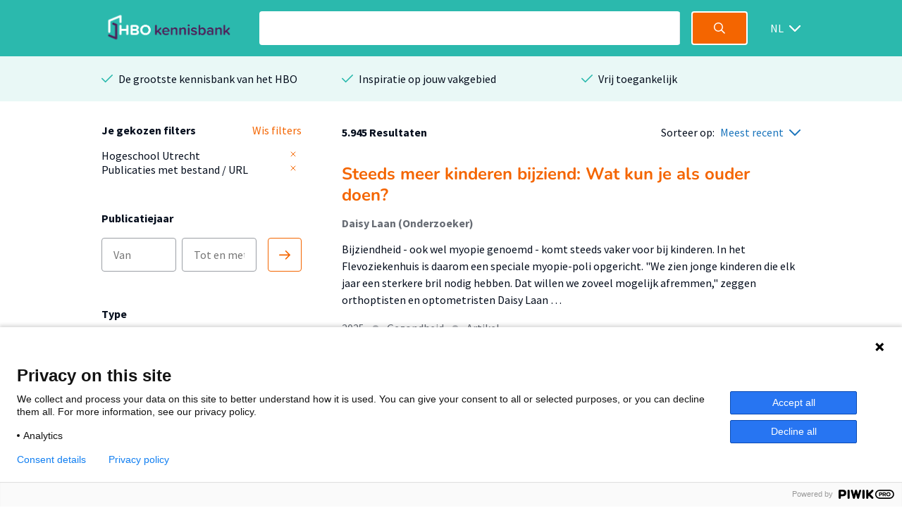

--- FILE ---
content_type: text/html; charset=utf-8
request_url: https://hbo-kennisbank.nl/searchresult?o=Hogeschool+Utrecht&p=5
body_size: 11132
content:
<!DOCTYPE html>
<html class="" lang="nl">
    <head>

    <!-- Meta -->
    <meta charset="UTF-8">
    <meta http-equiv="X-UA-Compatible" content="IE=edge,chrome=1">
    <meta name="viewport" content="width=device-width, initial-scale=1">
    <title>HBO Kennisbank</title><style id="antiClickjack">body{display:none !important;}</style><script type="text/javascript">
if (self === top) {
    var antiClickjack = document.getElementById("antiClickjack");
    antiClickjack.parentNode.removeChild(antiClickjack);
} else {
    top.location = self.location;
}</script><link href="/css/fonts.css?version=12.0.10" rel="stylesheet" type="text/css"></link><link href="/css/global.css?version=12.0.10" rel="stylesheet" type="text/css"></link><link href="/css/hbo.css?version=12.0.10" rel="stylesheet" type="text/css"></link><link href="/css/jquery-ui/jquery-ui.min.css?version=12.0.10" rel="stylesheet" type="text/css"></link><link href="/css/bootstrap-icons/bootstrap-icons.css?version=12.0.10" rel="stylesheet" type="text/css"></link><link href="/img/favicon.ico" rel="icon"></link><link href="/rss?query=%28%2A%29+AND+%28%28untokenized.organisation+exact+%22Hogeschool+Utrecht%22%29+AND+%28extra.hasLink+exact+yes%29%29" rel="alternate" title="HBO-Kennisbank RSS feed" type="application/rss+xml"></link><link href="https://hbo-kennisbank.nl/searchresult" rel="canonical"></link>
    </head>
    <body class="eupopup"><script type="text/javascript">(function(window, document, dataLayerName, id) { window[dataLayerName]=window[dataLayerName]||[],window[dataLayerName].push({start:(new Date).getTime(),event:"stg.start"});var scripts=document.getElementsByTagName('script')[0],tags=document.createElement('script'); function stgCreateCookie(a,b,c){var d="";if(c){var e=new Date;e.setTime(e.getTime()+24*c*60*60*1e3),d="; expires="+e.toUTCString();f="; SameSite=Strict"}document.cookie=a+"="+b+d+f+"; path=/"} var isStgDebug=(window.location.href.match("stg_debug")||document.cookie.match("stg_debug"))&&!window.location.href.match("stg_disable_debug");stgCreateCookie("stg_debug",isStgDebug?1:"",isStgDebug?14:-1); var qP=[];dataLayerName!=="dataLayer"&&qP.push("data_layer_name="+dataLayerName),isStgDebug&&qP.push("stg_debug");var qPString=qP.length>0?("?"+qP.join("&")):""; tags.async=!0,tags.src="https://surfnl.containers.piwik.pro/"+id+".js"+qPString,scripts.parentNode.insertBefore(tags,scripts); !function(a,n,i){a[n]=a[n]||{};for(var c=0;c<i.length;c++)!function(i){a[n][i]=a[n][i]||{},a[n][i].api=a[n][i].api||function(){var a=[].slice.call(arguments,0);"string"==typeof a[0]&&window[dataLayerName].push({event:n+"."+i+":"+a[0],parameters:[].slice.call(arguments,1)})}}(i[c])}(window,"ppms",["tm","cm"]); })(window, document, 'dataLayer', '9add827f-3771-49be-b9ff-f409680bed94');</script><div id="errorlog"></div><header class="header"><div class="header__inner"><a href="/"><img class="header__logo" src="/img/logo-hbo-kennisbank.png"></img></a><form action="/searchresult" class="search-form" id="search-form" method="get"><div class="search-form__column translatable" data-catalog="header" data-key="placeholder-text"><input class="search-form__field search-form__field--text" name="q" placeholder=" " type="search"></div><div class="search-form__column"><button class="search-form__field search-form__field--submit" data-query-arguments="%7B%22o%22:%20%5B%22Hogeschool%20Utrecht%22%5D%2C%20%22has-link%22:%20%5B%22yes%22%5D%7D" href="#"><svg class="icon" height="16" viewbox="0 0 16 16" width="16" xmlns="http://www.w3.org/2000/svg"><path d="M15.6097079,14.5927191 L11.5286292,10.5116404 C12.414382,9.40440449 12.9438202,8 12.9438202,6.47191011 C12.9438202,2.89761798 10.046382,0 6.47191011,0 C2.89761798,0 0,2.89761798 0,6.47191011 C0,10.0462022 2.89761798,12.9438202 6.47191011,12.9438202 C8,12.9438202 9.40440449,12.4142022 10.5116404,11.5284494 L14.5927191,15.6095281 C14.7331236,15.7499326 14.9172135,15.8202247 15.1011236,15.8202247 C15.2852135,15.8202247 15.4693034,15.7499326 15.6097079,15.6095281 C15.8905169,15.3288989 15.8905169,14.8733483 15.6097079,14.5927191 Z M6.47191011,11.505618 C3.69186517,11.505618 1.43820225,9.25195506 1.43820225,6.47191011 C1.43820225,3.69186517 3.69186517,1.43820225 6.47191011,1.43820225 C9.25213483,1.43820225 11.505618,3.69186517 11.505618,6.47191011 C11.505618,9.25195506 9.25213483,11.505618 6.47191011,11.505618 Z" fill="#fff"></path></svg></button></div></form><div class="select-wrapper header__language-toggle"><form action="/lang" class="header__language-toggle select-wrapper" method="get"><select class="submit-on-change" id="lang_toggle" name="lang"><option value="en">EN</option><option selected="selected" value="nl">NL</option></select><span></span></form></div></div></header><div class="usps-bar"><div class="usps-bar__inner"><div class="usps-bar__item"><span class="icon icon--brand-1 icon--check"></span><p class="usps-bar__item__text translatable" data-catalog="usps" data-key="usps1">De grootste kennisbank van het HBO</p></div><div class="usps-bar__item"><span class="icon icon--brand-1 icon--check"></span><p class="usps-bar__item__text translatable" data-catalog="usps" data-key="usps2">Inspiratie op jouw vakgebied</p></div><div class="usps-bar__item"><span class="icon icon--brand-1 icon--check"></span><p class="usps-bar__item__text translatable" data-catalog="usps" data-key="usps3">Vrij toegankelijk</p></div></div></div><!-- (*) AND ((untokenized.organisation exact "Hogeschool Utrecht") AND (extra.hasLink exact yes)) --><form class="w-100-m" id="main-search-form" method="POST"><div id="js-modal-holder"></div><input name="q" type="hidden"><input name="sort-order" type="hidden" value="date"></form><div class="search"><div class="search__aside"><div class="search__aside__header"><span class="search__aside__header__text translatable" data-catalog="searchresult" data-key="mobile-filter-header">Filters</span><a class="icon icon--white icon--cross js-toggle-search-aside" href="#"></a></div><div class="search__aside__item"><div class="selected-filter-container"><div class="selected-filter-top-row"><div class="selected-filter-header-col-left translatable" data-catalog="searchresult" data-key="chosen-filters"><strong>Je gekozen filters</strong></div><div class="selected-filter-header-col-right translatable" data-catalog="searchresult" data-key="remove-all-filters"><a class="link" href="/searchresult"><span>Wis filters</span></a></div></div><div class="selected-filter-row"><div class="selected-filter-col-left"><span title="Hogeschool Utrecht">Hogeschool Utrecht</span></div><div class="selected-filter-col-right"><form action="/searchresult" method="post"><input name="p" type="hidden" value="5"><input name="has-link" type="hidden" value="yes"><button class="remove-filter" type="submit"><svg class="text-gray" fill="none" height="12" stroke="currentColor" stroke-linecap="round" stroke-linejoin="round" stroke-width="2" viewBox="0 0 24 24" width="12" xmlns="http://www.w3.org/2000/svg"><line x1="18" x2="6" y1="6" y2="18"></line><line x1="6" x2="18" y1="6" y2="18"></line></svg></button></form></div></div><div class="selected-filter-row"><div class="selected-filter-col-left"><span title="Publicaties met bestand / URL">Publicaties met bestand / URL</span></div><div class="selected-filter-col-right"><form action="/searchresult" method="post"><input name="o" type="hidden" value="Hogeschool Utrecht"><input name="p" type="hidden" value="5"><button class="remove-filter" type="submit"><svg class="text-gray" fill="none" height="12" stroke="currentColor" stroke-linecap="round" stroke-linejoin="round" stroke-width="2" viewBox="0 0 24 24" width="12" xmlns="http://www.w3.org/2000/svg"><line x1="18" x2="6" y1="6" y2="18"></line><line x1="6" x2="18" y1="6" y2="18"></line></svg></button></form></div></div></div></div><div class="search__aside__item"><span class="search__aside__item__heading translatable" data-catalog="searchresult" data-key="publication-year">Publicatiejaar</span><div class="date-selector"><div class="translatable" data-catalog="searchresult" data-key="date-from"></div><input class="text-field" form="main-search-form" name="date-from" placeholder="Van" type="text"><input class="text-field" form="main-search-form" name="date-until" placeholder="Tot en met" type="text"><div class="translatable" data-catalog="searchresult" data-key="date-until"></div><a class="date-selector__button submit-on-click submit-date-selector" href="#"><svg class="icon" height="16" viewbox="0 0 16 16" width="16" xmlns="http://www.w3.org/2000/svg"><path d="M0.8,9.2 L13.2688,9.2 L9.0344,13.4344 C8.722,13.7468 8.722,14.2532 9.0344,14.5656 C9.3468,14.878 9.8534,14.878 10.1658,14.5656 L15.7658,8.9656 C16.0782,8.6532 16.0782,8.1466 15.7658,7.8344 L10.1658,2.2344 C10.0096,2.0782 9.8048,2 9.6,2 C9.3954,2 9.1906,2.0782 9.0344,2.2344 C8.722,2.5468 8.722,3.0534 9.0344,3.3656 L13.2688,7.6 L0.8,7.6 C0.3582,7.6 0,7.9582 0,8.4 C0,8.8418 0.3582,9.2 0.8,9.2 Z" fill="#F46500"></path></svg></a></div></div><div class="search__aside__item search__aside__item__section-marker"><div class="search__aside__item__heading"><span class="translatable" data-catalog="searchresult" data-key="type">Type</span></div><div class="search__aside__item__section"><label class="filter-item control checkbox"><input class="filter-item__button h-parent" data-index="0" form="main-search-form" name="t-0-k" type="checkbox" value="info:eu-repo/semantics/article"><span class="control-indicator"></span><div><span class="filter-item__text">Artikel<span> (1.831)</span></span></div></label><label class="filter-item control checkbox"><input class="filter-item__button h-parent" data-index="1" form="main-search-form" name="t-1-k" type="checkbox" value="hbo:product"><span class="control-indicator"></span><div><span class="filter-item__text">Afstudeerproduct<span> (1.823)</span></span></div></label><label class="filter-item control checkbox filter-item-indented"><input class="filter-item__button h-child" data-index="1" form="main-search-form" name="t-1-v" type="checkbox" value="info:eu-repo/semantics/bachelorThesis"><span class="control-indicator"></span><div><span class="filter-item__text">Bachelor<span> (1.757)</span></span></div></label><label class="filter-item control checkbox filter-item-indented"><input class="filter-item__button h-child" data-index="1" form="main-search-form" name="t-1-v" type="checkbox" value="info:eu-repo/semantics/masterThesis"><span class="control-indicator"></span><div><span class="filter-item__text">Master<span> (66)</span></span></div></label><label class="filter-item control checkbox"><input class="filter-item__button h-parent" data-index="2" form="main-search-form" name="t-2-k" type="checkbox" value="info:eu-repo/semantics/report"><span class="control-indicator"></span><div><span class="filter-item__text">Rapport<span> (663)</span></span></div></label><label class="filter-item control checkbox"><input class="filter-item__button h-parent" data-index="3" form="main-search-form" name="t-3-k" type="checkbox" value="info:eu-repo/semantics/conferenceObject"><span class="control-indicator"></span><div><span class="filter-item__text">Conferentiebijdrage<span> (499)</span></span></div></label><label class="filter-item control checkbox"><input class="filter-item__button h-parent" data-index="4" form="main-search-form" name="t-4-k" type="checkbox" value="info:eu-repo/semantics/bookPart"><span class="control-indicator"></span><div><span class="filter-item__text">Boekdeel<span> (329)</span></span></div></label></div><div class="search__aside__item__section hideable is-hidden"><label class="filter-item control checkbox"><input class="filter-item__button h-parent" data-index="5" form="main-search-form" name="t-5-k" type="checkbox" value="info:eu-repo/semantics/other"><span class="control-indicator"></span><div><span class="filter-item__text">Andersoortig materiaal<span> (243)</span></span></div></label><label class="filter-item control checkbox"><input class="filter-item__button h-parent" data-index="6" form="main-search-form" name="t-6-k" type="checkbox" value="info:eu-repo/semantics/book"><span class="control-indicator"></span><div><span class="filter-item__text">Boek<span> (178)</span></span></div></label><label class="filter-item control checkbox"><input class="filter-item__button h-parent" data-index="7" form="main-search-form" name="t-7-k" type="checkbox" value="info:eu-repo/semantics/contributionToPeriodical"><span class="control-indicator"></span><div><span class="filter-item__text">Bijdrage aan periodiek<span> (129)</span></span></div></label><label class="filter-item control checkbox"><input class="filter-item__button h-parent" data-index="8" form="main-search-form" name="t-8-k" type="checkbox" value="info:eu-repo/semantics/doctoralThesis"><span class="control-indicator"></span><div><span class="filter-item__text">Proefschrift<span> (88)</span></span></div></label><label class="filter-item control checkbox"><input class="filter-item__button h-parent" data-index="9" form="main-search-form" name="t-9-k" type="checkbox" value="info:eu-repo/semantics/lecture"><span class="control-indicator"></span><div><span class="filter-item__text">Lezing<span> (80)</span></span></div></label><label class="filter-item control checkbox"><input class="filter-item__button h-parent" data-index="10" form="main-search-form" name="t-10-k" type="checkbox" value="info:eu-repo/semantics/review"><span class="control-indicator"></span><div><span class="filter-item__text">Recensie<span> (54)</span></span></div></label><label class="filter-item control checkbox"><input class="filter-item__button h-parent" data-index="11" form="main-search-form" name="t-11-k" type="checkbox" value="info:eu-repo/semantics/workingPaper"><span class="control-indicator"></span><div><span class="filter-item__text">Workingpaper<span> (18)</span></span></div></label><label class="filter-item control checkbox"><input class="filter-item__button h-parent" data-index="12" form="main-search-form" name="t-12-k" type="checkbox" value="info:eu-repo/semantics/preprint"><span class="control-indicator"></span><div><span class="filter-item__text">Preprint<span> (8)</span></span></div></label></div><a class="search__aside__item__button js-toggle-search-aside-item-section translatable js-toggle-more" data-catalog="utils" data-key="show-more" href="#">Toon meer</a><a class="search__aside__item__button js-toggle-search-aside-item-section translatable js-toggle-less" data-catalog="utils" data-key="show-less" href="#" style="display: none">Toon minder</a></div><div class="search__aside__item search__aside__item__section-marker"><div class="search__aside__item__heading"><span class="translatable" data-catalog="searchresult" data-key="organisation">Organisatie</span></div><div class="search__aside__item__section"><label class="filter-item control checkbox"><input class="filter-item__button submit-on-change" form="main-search-form" name="o" type="checkbox" value="Hanze"><span class="control-indicator"></span><div><span class="filter-item__text">Hanze<span> (9.883)</span></span></div></label><label class="filter-item control checkbox"><input checked="checked" class="filter-item__button submit-on-change" form="main-search-form" name="o" type="checkbox" value="Hogeschool Utrecht"><span class="control-indicator"></span><div><span class="filter-item__text">Hogeschool Utrecht<span> (5.945)</span></span></div></label><label class="filter-item control checkbox"><input class="filter-item__button submit-on-change" form="main-search-form" name="o" type="checkbox" value="Hogeschool van Amsterdam"><span class="control-indicator"></span><div><span class="filter-item__text">Hogeschool van Amsterdam<span> (5.671)</span></span></div></label><label class="filter-item control checkbox"><input class="filter-item__button submit-on-change" form="main-search-form" name="o" type="checkbox" value="De Haagse Hogeschool"><span class="control-indicator"></span><div><span class="filter-item__text">De Haagse Hogeschool<span> (5.252)</span></span></div></label><label class="filter-item control checkbox"><input class="filter-item__button submit-on-change" form="main-search-form" name="o" type="checkbox" value="saxionhogeschool"><span class="control-indicator"></span><div><span class="filter-item__text">Saxion<span> (3.238)</span></span></div></label></div><div class="search__aside__item__section hideable is-hidden"><label class="filter-item control checkbox"><input class="filter-item__button submit-on-change" form="main-search-form" name="o" type="checkbox" value="Hogeschool Rotterdam"><span class="control-indicator"></span><div><span class="filter-item__text">Hogeschool Rotterdam<span> (3.188)</span></span></div></label><label class="filter-item control checkbox"><input class="filter-item__button submit-on-change" form="main-search-form" name="o" type="checkbox" value="HAN University of Applied Sciences"><span class="control-indicator"></span><div><span class="filter-item__text">HAN University of Applied Sciences<span> (2.860)</span></span></div></label><label class="filter-item control checkbox"><input class="filter-item__button submit-on-change" form="main-search-form" name="o" type="checkbox" value="Fontys"><span class="control-indicator"></span><div><span class="filter-item__text">Fontys<span> (2.762)</span></span></div></label><label class="filter-item control checkbox"><input class="filter-item__button submit-on-change" form="main-search-form" name="o" type="checkbox" value="vanhall_larenstein"><span class="control-indicator"></span><div><span class="filter-item__text">Van Hall Larenstein<span> (2.560)</span></span></div></label><label class="filter-item control checkbox"><input class="filter-item__button submit-on-change" form="main-search-form" name="o" type="checkbox" value="aereshogeschool"><span class="control-indicator"></span><div><span class="filter-item__text">Aeres Hogeschool<span> (2.334)</span></span></div></label><label class="filter-item control checkbox"><input class="filter-item__button submit-on-change" form="main-search-form" name="o" type="checkbox" value="Hogeschool Inholland"><span class="control-indicator"></span><div><span class="filter-item__text">Hogeschool Inholland<span> (2.298)</span></span></div></label><label class="filter-item control checkbox"><input class="filter-item__button submit-on-change" form="main-search-form" name="o" type="checkbox" value="Hogeschool Windesheim"><span class="control-indicator"></span><div><span class="filter-item__text">Hogeschool Windesheim<span> (1.944)</span></span></div></label><label class="filter-item control checkbox"><input class="filter-item__button submit-on-change" form="main-search-form" name="o" type="checkbox" value="Hogeschool Leiden"><span class="control-indicator"></span><div><span class="filter-item__text">Hogeschool Leiden<span> (1.770)</span></span></div></label><label class="filter-item control checkbox"><input class="filter-item__button submit-on-change" form="main-search-form" name="o" type="checkbox" value="Zuyd Hogeschool"><span class="control-indicator"></span><div><span class="filter-item__text">Zuyd Hogeschool<span> (1.444)</span></span></div></label><label class="filter-item control checkbox"><input class="filter-item__button submit-on-change" form="main-search-form" name="o" type="checkbox" value="Christelijke Hogeschool Ede"><span class="control-indicator"></span><div><span class="filter-item__text">Christelijke Hogeschool Ede<span> (869)</span></span></div></label><label class="filter-item control checkbox"><input class="filter-item__button submit-on-change" form="main-search-form" name="o" type="checkbox" value="HZ University of Applied Sciences"><span class="control-indicator"></span><div><span class="filter-item__text">HZ University of Applied Sciences<span> (795)</span></span></div></label><label class="filter-item control checkbox"><input class="filter-item__button submit-on-change" form="main-search-form" name="o" type="checkbox" value="Avans Hogeschool"><span class="control-indicator"></span><div><span class="filter-item__text">Avans Hogeschool<span> (706)</span></span></div></label><label class="filter-item control checkbox"><input class="filter-item__button submit-on-change" form="main-search-form" name="o" type="checkbox" value="Amsterdamse Hogeschool voor de Kunsten"><span class="control-indicator"></span><div><span class="filter-item__text">Amsterdamse Hogeschool voor de Kunsten<span> (388)</span></span></div></label><label class="filter-item control checkbox"><input class="filter-item__button submit-on-change" form="main-search-form" name="o" type="checkbox" value="NHL Stenden Hogeschool"><span class="control-indicator"></span><div><span class="filter-item__text">NHL Stenden Hogeschool<span> (322)</span></span></div></label><label class="filter-item control checkbox"><input class="filter-item__button submit-on-change" form="main-search-form" name="o" type="checkbox" value="Hogeschool KPZ"><span class="control-indicator"></span><div><span class="filter-item__text">Hogeschool KPZ<span> (313)</span></span></div></label><label class="filter-item control checkbox"><input class="filter-item__button submit-on-change" form="main-search-form" name="o" type="checkbox" value="has"><span class="control-indicator"></span><div><span class="filter-item__text">HAS Green Academy<span> (298)</span></span></div></label><label class="filter-item control checkbox"><input class="filter-item__button submit-on-change" form="main-search-form" name="o" type="checkbox" value="Hogeschool Viaa"><span class="control-indicator"></span><div><span class="filter-item__text">Hogeschool Viaa<span> (260)</span></span></div></label><label class="filter-item control checkbox"><input class="filter-item__button submit-on-change" form="main-search-form" name="o" type="checkbox" value="Hotelschool The Hague"><span class="control-indicator"></span><div><span class="filter-item__text">Hotelschool The Hague<span> (96)</span></span></div></label><label class="filter-item control checkbox"><input class="filter-item__button submit-on-change" form="main-search-form" name="o" type="checkbox" value="Driestar Educatief"><span class="control-indicator"></span><div><span class="filter-item__text">Driestar Educatief<span> (28)</span></span></div></label><label class="filter-item control checkbox"><input class="filter-item__button submit-on-change" form="main-search-form" name="o" type="checkbox" value="Marnix Academie"><span class="control-indicator"></span><div><span class="filter-item__text">Marnix Academie<span> (21)</span></span></div></label><label class="filter-item control checkbox"><input class="filter-item__button submit-on-change" form="main-search-form" name="o" type="checkbox" value="Juridische Hogeschool Avans-Fontys"><span class="control-indicator"></span><div><span class="filter-item__text">Juridische Hogeschool Avans-Fontys<span> (1)</span></span></div></label></div><a class="search__aside__item__button js-toggle-search-aside-item-section translatable js-toggle-more" data-catalog="utils" data-key="show-more" href="#">Toon meer</a><a class="search__aside__item__button js-toggle-search-aside-item-section translatable js-toggle-less" data-catalog="utils" data-key="show-less" href="#" style="display: none">Toon minder</a></div><div class="search__aside__item search__aside__item__section-marker"><div class="search__aside__item__heading"><span class="translatable" data-catalog="searchresult" data-key="theme">Thema</span></div><div class="search__aside__item__section"><label class="filter-item control checkbox"><input class="filter-item__button submit-on-change" form="main-search-form" name="c" type="checkbox" value="6"><span class="control-indicator"></span><div><span class="filter-item__text">Mens &amp; Maatschappij<span> (1.439)</span></span></div></label><label class="filter-item control checkbox"><input class="filter-item__button submit-on-change" form="main-search-form" name="c" type="checkbox" value="13"><span class="control-indicator"></span><div><span class="filter-item__text">Algemeen<span> (1.328)</span></span></div></label><label class="filter-item control checkbox"><input class="filter-item__button submit-on-change" form="main-search-form" name="c" type="checkbox" value="8"><span class="control-indicator"></span><div><span class="filter-item__text">Gezondheid<span> (1.207)</span></span></div></label><label class="filter-item control checkbox"><input class="filter-item__button submit-on-change" form="main-search-form" name="c" type="checkbox" value="2"><span class="control-indicator"></span><div><span class="filter-item__text">ICT &amp; Media<span> (900)</span></span></div></label><label class="filter-item control checkbox"><input class="filter-item__button submit-on-change" form="main-search-form" name="c" type="checkbox" value="3"><span class="control-indicator"></span><div><span class="filter-item__text">Opvoeding &amp; Onderwijs<span> (656)</span></span></div></label></div><div class="search__aside__item__section hideable is-hidden"><label class="filter-item control checkbox"><input class="filter-item__button submit-on-change" form="main-search-form" name="c" type="checkbox" value="5"><span class="control-indicator"></span><div><span class="filter-item__text">Economie &amp; Management<span> (240)</span></span></div></label><label class="filter-item control checkbox"><input class="filter-item__button submit-on-change" form="main-search-form" name="c" type="checkbox" value="10"><span class="control-indicator"></span><div><span class="filter-item__text">Bouw &amp; Logistiek<span> (165)</span></span></div></label><label class="filter-item control checkbox"><input class="filter-item__button submit-on-change" form="main-search-form" name="c" type="checkbox" value="9"><span class="control-indicator"></span><div><span class="filter-item__text">Techniek<span> (148)</span></span></div></label><label class="filter-item control checkbox"><input class="filter-item__button submit-on-change" form="main-search-form" name="c" type="checkbox" value="7"><span class="control-indicator"></span><div><span class="filter-item__text">Recht<span> (69)</span></span></div></label><label class="filter-item control checkbox"><input class="filter-item__button submit-on-change" form="main-search-form" name="c" type="checkbox" value="14"><span class="control-indicator"></span><div><span class="filter-item__text">Natuur &amp; Landbouw<span> (41)</span></span></div></label><label class="filter-item control checkbox"><input class="filter-item__button submit-on-change" form="main-search-form" name="c" type="checkbox" value="4"><span class="control-indicator"></span><div><span class="filter-item__text">Filosofie &amp; Religie<span> (41)</span></span></div></label><label class="filter-item control checkbox"><input class="filter-item__button submit-on-change" form="main-search-form" name="c" type="checkbox" value="12"><span class="control-indicator"></span><div><span class="filter-item__text">Taal, Cultuur &amp; Kunsten<span> (35)</span></span></div></label><label class="filter-item control checkbox"><input class="filter-item__button submit-on-change" form="main-search-form" name="c" type="checkbox" value="11"><span class="control-indicator"></span><div><span class="filter-item__text">Ruimtelijke ordening &amp; planning<span> (29)</span></span></div></label><label class="filter-item control checkbox"><input class="filter-item__button submit-on-change" form="main-search-form" name="c" type="checkbox" value="1"><span class="control-indicator"></span><div><span class="filter-item__text">Recreatie, Beweging &amp; Sport<span> (8)</span></span></div></label></div><a class="search__aside__item__button js-toggle-search-aside-item-section translatable js-toggle-more" data-catalog="utils" data-key="show-more" href="#">Toon meer</a><a class="search__aside__item__button js-toggle-search-aside-item-section translatable js-toggle-less" data-catalog="utils" data-key="show-less" href="#" style="display: none">Toon minder</a></div><div class="search__aside__item search__aside__item__section-marker"><div class="search__aside__item__heading"><span class="translatable" data-catalog="searchresult" data-key="accessibility">Toegankelijkheid</span><a class="icon icon--grey-lighter icon--circle-information" href="#"></a><p class="translatable" data-catalog="searchresult" data-key="accessibility-tooltip"></p><div class="search__aside__item__tooltip text-holder is-hidden"><p>Wanneer je in de HBO Kennisbank een zoekopdracht doet, worden standaard alleen publicaties getoond mét een bestand of URL. Door de filter 'Publicaties met bestand / URL' te verwijderen worden alle publicaties getoond.</p></div></div><div class="search__aside__item__section"><label class="filter-item control checkbox"><input checked="checked" class="filter-item__button submit-on-change" form="main-search-form" name="has-link" type="checkbox" value="yes"><span class="control-indicator"></span><div><span class="filter-item__text">Publicaties met bestand / URL<span> (5.945)</span></span></div></label></div></div><div class="search__aside__item search__aside__item__section-marker"><div class="search__aside__item__heading"><span class="translatable" data-catalog="searchresult" data-key="thesisaward">Prijs / nominatie</span><a class="icon icon--grey-lighter icon--circle-information" href="#"></a><p class="translatable" data-catalog="searchresult" data-key="thesisaward-tooltip"></p><div class="search__aside__item__tooltip text-holder is-hidden"><p>Met het aanzetten van deze filter worden alleen afstudeerproducten getoond die een prijs hebben gewonnen of voor een prijs genomineerd zijn.</p></div></div><div class="search__aside__item__section"><label class="filter-item control checkbox"><input class="filter-item__button submit-on-change" form="main-search-form" name="has-thesisaward" type="checkbox" value="yes"><span class="control-indicator"></span><div><span class="filter-item__text">Met prijs/nominatie<span> (7)</span></span></div></label></div></div><div class="search__aside__item"><span class="search__aside__item__heading translatable" data-catalog="searchresult" data-key="institutes">Instituut</span><a class="search__aside__item__button js-modal-interaction translatable" data-catalog="searchresult" data-key="institutes-filter" data-target="ht-modal" href="#">Filter op instituut</a></div><div class="search__aside__item"><span class="search__aside__item__heading translatable" data-catalog="searchresult" data-key="knowledge-centers-and-lectorates">Afdeling</span><a class="search__aside__item__button js-modal-interaction translatable" data-catalog="searchresult" data-key="knowledge-centers-and-lectorates-filter" data-target="hl-modal" href="#">Filter op afdeling</a></div><div class="search__aside__item"><span class="search__aside__item__heading translatable" data-catalog="searchresult" data-key="academy-and-educations">Opleiding</span><a class="search__aside__item__button js-modal-interaction translatable" data-catalog="searchresult" data-key="academy-and-educations-filter" data-target="hd-modal" href="#">Filter op opleiding</a></div><div class="search__aside__item"><span class="search__aside__item__heading translatable" data-catalog="searchresult" data-key="languages">Taal</span><a class="search__aside__item__button js-modal-interaction translatable" data-catalog="searchresult" data-key="languages-filter" data-target="language-modal" href="#">Filter op taal</a></div><div class="search__aside__footer"><input class="submit-button" type="submit" value="Toon resultaten"><a class="search__aside__footer__link js-toggle-search-aside" href="#">Annuleren</a></div></div><div class="search__body" id="main-content"><div class="search__body__heading"><a class="search__body__heading__toggle js-toggle-search-aside translatable" data-catalog="searchresult" data-key="mobile-filter" href="#">Filter</a><div class="search__body__heading__column"><strong class="translatable" data-catalog="searchresult" data-format-keys="total" data-key="num-results">5.945 Resultaten</strong></div><div class="search__body__heading__column"><span class="translatable" data-catalog="searchresult" data-key="sorting" style="white-space:nowrap;">Sorteer op:</span><div class="select-wrapper sort-order-toggle"><span></span><select class="collect-and-submit-on-change" name="sort-order"><option value="relevance">Meest relevant</option><option selected="selected" value="date">Meest recent</option></select></div></div></div><div class="search__body__overview"><div class="search-result text-holder"><h3><a class="result-title" data-query-arguments="%7B%22o%22:%20%5B%22Hogeschool%20Utrecht%22%5D%2C%20%22p%22:%20%5B%225%22%5D%2C%20%22has-link%22:%20%5B%22yes%22%5D%7D" href="/details/sharekit_hu:oai:surfsharekit.nl:599303f3-536a-4b10-9ff9-d3961fa95d93">Steeds meer kinderen bijziend: Wat kun je als ouder doen?</a></h3><div class="detail__header__column"><div class="detail__header__item max-w-100"><span class="detail__header__item__text detail__header__item__text--bold text-ellipsis" title="Daisy Laan (Onderzoeker)">Daisy Laan (Onderzoeker)</span></div></div><div class="related__overview__item__preview"><p>Bijziendheid - ook wel myopie genoemd - komt steeds vaker voor bij kinderen. In het Flevoziekenhuis is daarom een speciale myopie-poli opgericht. "We zien jonge kinderen die elk jaar een sterkere bril nodig hebben. Dat willen we zoveel mogelijk afremmen," zeggen orthoptisten en optometristen Daisy Laan …</p></div><p class="meta subtle"><span>2025</span><span class="icon icon--grey-lighter icon--bullet"></span><span>Gezondheid</span><span class="icon icon--grey-lighter icon--bullet"></span><span>Artikel</span></p></div><div class="search-result text-holder"><h3><a class="result-title" data-query-arguments="%7B%22o%22:%20%5B%22Hogeschool%20Utrecht%22%5D%2C%20%22p%22:%20%5B%225%22%5D%2C%20%22has-link%22:%20%5B%22yes%22%5D%7D" href="/details/sharekit_hu:oai:surfsharekit.nl:5aa47165-e2d3-41c9-9f60-79a3e9edf651">Myopiemanagement – Waar maken we ons druk om?</a></h3><div class="detail__header__column"><div class="detail__header__item max-w-100"><span class="detail__header__item__text detail__header__item__text--bold text-ellipsis" title="Daisy Laan (Onderzoeker)">Daisy Laan (Onderzoeker)</span></div></div><div class="related__overview__item__preview"><p>Zo luidde de titel van de eerste sheet van de presentatie van Hozan Zebari op het OVN-congres. Wanneer je de getallen uit de grafiek haalt en in geschreven regels zet, komt het antwoord wel binnen. De vraag wordt vaak gesteld of het ‘kleine beetje winst’ de moeite waard is. We weten dat elke dioptrie …</p></div><p class="meta subtle"><span>2025</span><span class="icon icon--grey-lighter icon--bullet"></span><span>Gezondheid</span><span class="icon icon--grey-lighter icon--bullet"></span><span>Artikel</span></p></div><div class="search-result text-holder"><h3><a class="result-title" data-query-arguments="%7B%22o%22:%20%5B%22Hogeschool%20Utrecht%22%5D%2C%20%22p%22:%20%5B%225%22%5D%2C%20%22has-link%22:%20%5B%22yes%22%5D%7D" href="/details/sharekit_hu:oai:surfsharekit.nl:72494550-45dc-443d-a32a-2cac3e2d637c">Learning programme for on-the-job reflection on guideline use in district nursing practice: a protocol for an action research study</a></h3><div class="detail__header__column"><div class="detail__header__item max-w-100"><span class="detail__header__item__text detail__header__item__text--bold text-ellipsis" title="Inge Wolbers (Phd); Arjan van Os (Onderzoeker); Pieterbas Lalleman (Onderzoeker); Lisette Schoonhoven; Nienke Bleijenberg (Lector)">Inge Wolbers (Phd); Arjan van Os (Onderzoeker); Pieterbas Lalleman (Onderzoeker); Lisette Schoonhoven; Nienke Bleijenberg (Lector)</span></div></div><div class="related__overview__item__preview"><p>The rising global demand for district nursing care necessitates effective strategies to support evidence-based decision-making. Despite the extensive development of nursing guidelines, adherence by district nursing teams remains suboptimal, revealing a gap between guideline development and daily practice. …</p></div><p class="meta subtle"><span>2025</span><span class="icon icon--grey-lighter icon--bullet"></span><span>Gezondheid</span><span class="icon icon--grey-lighter icon--bullet"></span><span>Artikel</span></p></div><div class="search-result text-holder"><h3><a class="result-title" data-query-arguments="%7B%22o%22:%20%5B%22Hogeschool%20Utrecht%22%5D%2C%20%22p%22:%20%5B%225%22%5D%2C%20%22has-link%22:%20%5B%22yes%22%5D%7D" href="/details/sharekit_hu:oai:surfsharekit.nl:135eceb1-763c-4523-8a01-aac58bab5e56">Evidence-based onderwijs als ideologische stroming, die een neoliberaal beleid faciliteert en legitimeert</a></h3><div class="detail__header__column"><div class="detail__header__item max-w-100"><span class="detail__header__item__text detail__header__item__text--bold text-ellipsis" title="Kees Hoogland (Lector)">Kees Hoogland (Lector)</span></div></div><div class="related__overview__item__preview"><p>Geïllustreerd aan de hand van een terugblik op ontwikkelingen in   het reken-wiskundeonderwijs in Nederland tussen 2000 en 2025</p></div><p class="meta subtle"><span>2025</span><span class="icon icon--grey-lighter icon--bullet"></span><span>Opvoeding &amp; Onderwijs</span><span class="icon icon--grey-lighter icon--bullet"></span><span>Andersoortig materiaal</span></p></div><div class="search-result text-holder"><h3><a class="result-title" data-query-arguments="%7B%22o%22:%20%5B%22Hogeschool%20Utrecht%22%5D%2C%20%22p%22:%20%5B%225%22%5D%2C%20%22has-link%22:%20%5B%22yes%22%5D%7D" href="/details/sharekit_hu:oai:surfsharekit.nl:e222d557-eade-42a0-a974-0850d2b23d64">Virtual Care Centers and the evolving role of nurses</a></h3><div class="detail__header__column"><div class="detail__header__item max-w-100"><span class="detail__header__item__text detail__header__item__text--bold text-ellipsis" title="Henk Sonneveld (Onderzoeker); Apphia Tan; Jobbe Leenen; Thijs van Houwelingen (Lector)">Henk Sonneveld (Onderzoeker); Apphia Tan; Jobbe Leenen; Thijs van Houwelingen (Lector)</span></div></div><div class="related__overview__item__preview"><p>New Virtual Care Centers (VCCs) within hospitals utilize information technology to remotely monitor and support patients with chronic diseases living at home. Nurses play a crucial role by providing remote coaching and guidance to help patients manage their conditions. Currently, there is a growing understanding …</p></div><p class="meta subtle"><span>2025</span><span class="icon icon--grey-lighter icon--bullet"></span><span>Gezondheid</span><span class="icon icon--grey-lighter icon--bullet"></span><span>Conferentiebijdrage</span></p></div><div class="search-result text-holder"><h3><a class="result-title" data-query-arguments="%7B%22o%22:%20%5B%22Hogeschool%20Utrecht%22%5D%2C%20%22p%22:%20%5B%225%22%5D%2C%20%22has-link%22:%20%5B%22yes%22%5D%7D" href="/details/sharekit_hu:oai:surfsharekit.nl:ef137665-dda6-40d3-bafb-89adbc9c4a7d">“Rage against the machine?”: the impact of Clinical Decision Support Systems on hospital nursing decision making, workflow efficiency, and patient outcomes: a rapid review</a></h3><div class="detail__header__column"><div class="detail__header__item max-w-100"><span class="detail__header__item__text detail__header__item__text--bold text-ellipsis" title="Matthijs Berkhout (Onderzoeker); Astrid van Barneveld; Koen Smit (Lector); Thijs van Houwelingen (Lector)">Matthijs Berkhout (Onderzoeker); Astrid van Barneveld; Koen Smit (Lector); Thijs van Houwelingen (Lector)</span></div></div><div class="related__overview__item__preview"><p>Clinical Decision Support Systems (CDSS) are increasingly developed for hospital nursing practice, yet their impact on decision-making, workflow efficiency, and patient outcomes remains complex. This rapid review synthesizes findings from 21 studies, highlighting both the benefits and challenges of CDSS …</p></div><p class="meta subtle"><span>2025</span><span class="icon icon--grey-lighter icon--bullet"></span><span>Gezondheid</span><span class="icon icon--grey-lighter icon--bullet"></span><span>Conferentiebijdrage</span></p></div><div class="search-result text-holder"><h3><a class="result-title" data-query-arguments="%7B%22o%22:%20%5B%22Hogeschool%20Utrecht%22%5D%2C%20%22p%22:%20%5B%225%22%5D%2C%20%22has-link%22:%20%5B%22yes%22%5D%7D" href="/details/sharekit_hu:oai:surfsharekit.nl:d58f4305-960e-45d2-8e38-6b2a2bfe689f">Recruitment in dementia and technology research; experiences from researchers and perceptions of  persons with dementia</a></h3><div class="detail__header__column"><div class="detail__header__item max-w-100"><span class="detail__header__item__text detail__header__item__text--bold text-ellipsis" title="Chantal Huisman (Phd); Rens Brankaert; Helianthe Kort (Lector)">Chantal Huisman (Phd); Rens Brankaert; Helianthe Kort (Lector)</span></div></div><div class="related__overview__item__preview"><p>Background: This paper presents the researchers’ experiences with recruiting people living with dementia for a field study aimed to test or develop non-pharmacological interventions. Performing this kind of research is necessary to be able to provide appropriate and effective interventions for people …</p></div><p class="meta subtle"><span>2025</span><span class="icon icon--grey-lighter icon--bullet"></span><span>Gezondheid</span><span class="icon icon--grey-lighter icon--bullet"></span><span>Artikel</span></p></div><div class="search-result text-holder"><h3><a class="result-title" data-query-arguments="%7B%22o%22:%20%5B%22Hogeschool%20Utrecht%22%5D%2C%20%22p%22:%20%5B%225%22%5D%2C%20%22has-link%22:%20%5B%22yes%22%5D%7D" href="/details/sharekit_hu:oai:surfsharekit.nl:f74c5f61-eaf6-4e17-85ce-82f4bbd44ce1">Checklist voor het evalueren van de betekenisvolheid van uitleg door AI-systemen voor interne gebruikers</a></h3><div class="detail__header__column"><div class="detail__header__item max-w-100"><span class="detail__header__item__text detail__header__item__text--bold text-ellipsis" title="Henry Maathuis (Onderzoeker); Jenia Kim (Onderzoeker); Kees van Montfort; Raymond Zwaal; Danielle Sent (Onderzoeker); Sieuwert van Otterloo (Onderzoeker)">Henry Maathuis (Onderzoeker); Jenia Kim (Onderzoeker); Kees van Montfort; Raymond Zwaal; Danielle Sent (Onderzoeker); Sieuwert van Otterloo (Onderzoeker)</span></div></div><div class="related__overview__item__preview"><p>Het is inmiddels breed geaccepteerd dat beslissingen die door AI-systemen worden genomen, uitlegbaar moeten zijn aan hun gebruikers. Toch blijft het in de praktijk vaak onduidelijk hoe die uitlegbaarheid concreet vorm moet krijgen. Vooral voor niet-technische gebruikers, zoals scha-debeoordelaars bij …</p></div><p class="meta subtle"><span>2025</span><span class="icon icon--grey-lighter icon--bullet"></span><span>ICT &amp; Media</span><span class="icon icon--grey-lighter icon--bullet"></span><span>Rapport</span></p></div><div class="search-result text-holder"><h3><a class="result-title" data-query-arguments="%7B%22o%22:%20%5B%22Hogeschool%20Utrecht%22%5D%2C%20%22p%22:%20%5B%225%22%5D%2C%20%22has-link%22:%20%5B%22yes%22%5D%7D" href="/details/sharekit_hu:oai:surfsharekit.nl:9b1bc086-f04a-4ada-ae5e-11580564efb0">Checklist for evaluating the meaningfulness of AI system explanations for internal users</a></h3><div class="detail__header__column"><div class="detail__header__item max-w-100"><span class="detail__header__item__text detail__header__item__text--bold text-ellipsis" title="Henry Maathuis (Onderzoeker); Jenia Kim (Onderzoeker); Kees van Montfort; Raymond Zwaal; Danielle Sent (Onderzoeker); Sieuwert van Otterloo (Onderzoeker)">Henry Maathuis (Onderzoeker); Jenia Kim (Onderzoeker); Kees van Montfort; Raymond Zwaal; Danielle Sent (Onderzoeker); Sieuwert van Otterloo (Onderzoeker)</span></div></div><div class="related__overview__item__preview"><p>It is now widely accepted that decisions made by AI systems must be explainable to their users. However, in practice, it often remains unclear how this explainability should be concretely implemented. This is especially important for nontechnical users, such as claims assessors at insurance companies, …</p></div><p class="meta subtle"><span>2025</span><span class="icon icon--grey-lighter icon--bullet"></span><span>ICT &amp; Media</span><span class="icon icon--grey-lighter icon--bullet"></span><span>Rapport</span></p></div><div class="search-result text-holder"><h3><a class="result-title" data-query-arguments="%7B%22o%22:%20%5B%22Hogeschool%20Utrecht%22%5D%2C%20%22p%22:%20%5B%225%22%5D%2C%20%22has-link%22:%20%5B%22yes%22%5D%7D" href="/details/sharekit_hu:oai:surfsharekit.nl:0795d277-9c00-4618-8b83-7a50b1bb562e">Innovatiemoe</a></h3><div class="detail__header__column"><div class="detail__header__item max-w-100"><span class="detail__header__item__text detail__header__item__text--bold text-ellipsis" title="Thijs van Houwelingen (Lector)">Thijs van Houwelingen (Lector)</span></div></div><div class="related__overview__item__preview"><p>Column over innovatie in de zorg. 'Laten we minder post-its plakken en meer ideeën omzetten in actie.'</p></div><p class="meta subtle"><span>2025</span><span class="icon icon--grey-lighter icon--bullet"></span><span>Gezondheid</span><span class="icon icon--grey-lighter icon--bullet"></span><span>Artikel</span></p></div></div><div class="search__body__pagination"><a class="search__body__pagination__arrow " href="/searchresult?o=Hogeschool+Utrecht&amp;has-link=yes&amp;p=4"><span class="icon icon--blue icon--arrow-left"></span><span class="translatable" data-catalog="searchresult" data-key="pagination-previous">Vorige</span></a><div class="search__body__pagination__numbers"><a class="search__body__pagination__numbers__item" href="/searchresult?o=Hogeschool+Utrecht&amp;has-link=yes&amp;p=1">1</a><span class="search__body__pagination__numbers__item">...</span><a class="search__body__pagination__numbers__item" href="/searchresult?o=Hogeschool+Utrecht&amp;has-link=yes&amp;p=4">4</a><a class="search__body__pagination__numbers__item is-active" href="/searchresult?o=Hogeschool+Utrecht&amp;has-link=yes&amp;p=5">5</a><a class="search__body__pagination__numbers__item" href="/searchresult?o=Hogeschool+Utrecht&amp;has-link=yes&amp;p=6">6</a><span class="search__body__pagination__numbers__item">...</span></div><a class="search__body__pagination__arrow " href="/searchresult?o=Hogeschool+Utrecht&amp;has-link=yes&amp;p=6"><span class="translatable" data-catalog="searchresult" data-key="pagination-next">Volgende</span><span class="icon icon--blue icon--arrow-right"></span></a></div></div></div><div class="page-information page-information-no-bottom"><div class="detail__body"><div class="detail__body__intro text-holder"><h3 class="translatable" data-catalog="searchresult" data-key="about-hbokennisbank-header">Over HBO Kennisbank</h3><p class="translatable" data-catalog="searchresult" data-key="about-hbokennisbank-text">De HBO Kennisbank maakt dit materiaal van hogescholen zichtbaar en beschikbaar voor uitwisseling en hergebruik. De HBO Kennisbank is hierdoor een belangrijke toegangspoort tot de resultaten van onderzoek van hogescholen.</p></div></div></div><div class="brands"><p class="brands__heading translatable" data-catalog="brands" data-key="brand-text">Op de HBO Kennisbank vind je publicaties van 26 hogescholen</p><div class="brands__carousel_placeholder brands__carousel"><div class="brands__carousel__slide"><div class="brands__carousel__slide__inner"><img alt="hanzehogeschoolgroningen" src="/cms/wp-content/uploads/2018/03/image.png"></img><img alt="utrechthogeschool" src="/cms/wp-content/uploads/2018/03/logo-utrechthogeschool.png"></img><img alt="hogeschoolamsterdam" src="/cms/wp-content/uploads/2018/03/logo_hva.jpg"></img><img alt="haagsehogeschool" src="/cms/wp-content/uploads/2018/03/logo-haagsehogeschool.png"></img></div></div><div class="brands__carousel__slide"><div class="brands__carousel__slide__inner"><img alt="fontyshogeschool" src="/cms/wp-content/uploads/2018/03/logo-fontyshogeschool.png"></img><img alt="hogeschoolarnhemnijmegen" src="/cms/wp-content/uploads/2018/03/Han-hbok.png"></img><img alt="saxionhogeschool" src="/cms/wp-content/uploads/2018/03/logo-saxionhogeschool.png"></img><img alt="hogeschoolrotterdam" src="/cms/wp-content/uploads/2018/03/logo-hogeschoolrotterdam.png"></img></div></div><div class="brands__carousel__slide"><div class="brands__carousel__slide__inner"><img alt="vanhall_larenstein" src="/cms/wp-content/uploads/2018/03/logo-vanhall_larenstein.png"></img><img alt="hogeschoolinholland" src="/cms/wp-content/uploads/2018/03/logo-hogeschoolinholland.png"></img><img alt="aereshogeschool" src="/cms/wp-content/uploads/2018/03/logo-aereshogeschool-1.png"></img><img alt="windesheimhogeschool" src="/cms/wp-content/uploads/2018/03/Windesheim_logo_ZG_RGB-DEF.png"></img></div></div><div class="brands__carousel__slide"><div class="brands__carousel__slide__inner"><img alt="hsleiden" src="/cms/wp-content/uploads/2018/03/logo-hsleiden.png"></img><img alt="zuyd" src="/cms/wp-content/uploads/2018/03/logo-zuyd.png"></img><img alt="christelijkehogeschoolede" src="/cms/wp-content/uploads/2018/03/logo-christelijkehogeschoolede.png"></img><img alt="zeelandhogeschool" src="/cms/wp-content/uploads/2018/03/logo-zeelandhogeschool.png"></img></div></div><div class="brands__carousel__slide"><div class="brands__carousel__slide__inner"><img alt="avanshogeschool" src="/cms/wp-content/uploads/2018/03/logo-avanshogeschool.png"></img><img alt="has" src="/cms/wp-content/uploads/2023/06/HAS_beeldscherm_liggend_RGB_light_green.png"></img><img alt="ahk" src="/cms/wp-content/uploads/2019/04/AHK_HS_sponsorlogo_RGB.jpg"></img><img alt="nhlstenden" src="/cms/wp-content/uploads/2018/07/logo_nhlstenden-big-copy.jpg"></img></div></div><div class="brands__carousel__slide"><div class="brands__carousel__slide__inner"><img alt="kpz" src="/cms/wp-content/uploads/2018/03/Hogeschool-KPZ.png"></img><img alt="viaa" src="/cms/wp-content/uploads/2023/12/Viaa_RGB.png"></img><img alt="jhs" src="/cms/wp-content/uploads/2018/03/logo-jhs.png"></img><img alt="hotelschooldenhaag" src="/cms/wp-content/uploads/2022/03/HTH-logo.png"></img></div></div><div class="brands__carousel__slide"><div class="brands__carousel__slide__inner"><img alt="driestarhogeschool" src="/cms/wp-content/uploads/2018/03/logo-driestarhogeschool.png"></img><img alt="marnix" src="/cms/wp-content/uploads/2018/03/logo-marnix.png"></img><img alt="dnp" src="/cms/wp-content/uploads/2018/03/logo-dnp.png"></img><img alt="nyenrode" src="/cms/wp-content/uploads/2023/12/Nyenrode-Business-Universiteit-Logo.png"></img></div></div></div></div><footer class="footer"><div class="footer__inner"><div class="footer__column"><div class="footer__heading text-holder"><img class="footer__logo" src="/img/logo-surf.png"></img></div><div class="footer__text text-holder"><p class="translatable" data-catalog="footer" data-key="hbo-part-of">Powered by SURF</p></div></div><div class="footer__column"><div class="footer__heading text-holder"><h5 class="translatable" data-catalog="footer" data-key="col1">HBO Kennisbank</h5></div><div class="footer__text text-holder"><ul><li class="translatable" data-catalog="footer" data-key="col1-item1"><a href="/pages/over-de-hbo-kennisbank">Over de HBO Kennisbank</a></li><li class="translatable" data-catalog="footer" data-key="col1-item2"><a href="/pages/eigen-onderzoek-publiceren">Eigen onderzoek publiceren</a></li><li class="translatable" data-catalog="footer" data-key="col1-item3"><a href="/verhalen">Uitgelicht</a></li><li class="translatable" data-catalog="footer" data-key="col1-item4"><a href="/pages/open-access">Open Access</a></li></ul></div></div><div class="footer__column"><div class="footer__heading text-holder"><h5 class="translatable" data-catalog="footer" data-key="col2"> </h5></div><div class="footer__text text-holder"><ul><li class="translatable" data-catalog="footer" data-key="col2-item1"><a href="/pages/deelnemende-hogescholen">Deelnemende hogescholen</a></li><li class="translatable" data-catalog="footer" data-key="col2-item2"><a href="/pages/veelgestelde-vragen">Veelgestelde vragen</a></li><li class="translatable" data-catalog="footer" data-key="col2-item3"><a href="/pages/gebruiksvoorwaarden-privacy-en-cookies">Privacy Statement</a></li><li class="translatable" data-catalog="footer" data-key="col2-item4"><a href="/pages/contact">Contact</a></li></ul></div></div><div class="footer__column"><div class="footer__heading text-holder"><h5 class="translatable" data-catalog="footer" data-key="col3">Doelgroepen</h5></div><div class="footer__text text-holder"><ul><li class="translatable" data-catalog="footer" data-key="col3-item1"><a href="/pages/studenten">Studenten</a></li><li class="translatable" data-catalog="footer" data-key="col3-item2"><a href="/pages/docenten-lectoren-en-medewerkers-van-hogescholen/">Lectoren en onderzoekers</a></li><li class="translatable" data-catalog="footer" data-key="col3-item3"><a href="/pages/bedrijven">Bedrijven</a></li><li class="translatable" data-catalog="footer" data-key="col3-item4"><a href="/pages/hogescholen">Hogescholen</a></li></ul></div></div></div></footer><div class="usps-bar"><div class="usps-bar__inner"><div class="usps-bar__item"><span class="icon icon--brand-1 icon--check"></span><p class="usps-bar__item__text translatable" data-catalog="usps" data-key="usps1">De grootste kennisbank van het HBO</p></div><div class="usps-bar__item"><span class="icon icon--brand-1 icon--check"></span><p class="usps-bar__item__text translatable" data-catalog="usps" data-key="usps2">Inspiratie op jouw vakgebied</p></div><div class="usps-bar__item"><span class="icon icon--brand-1 icon--check"></span><p class="usps-bar__item__text translatable" data-catalog="usps" data-key="usps3">Vrij toegankelijk</p></div></div></div><div class="search-modal is-hidden"><form action="/searchresult" class="search-form"><div class="search-form__column"><input name="has-link" type="hidden" value="yes"><input name="o" type="hidden" value="Hogeschool Utrecht"><input name="has-link" type="hidden" value="yes"><input class="search-form__field search-form__field--text" name="q" placeholder=" " type="search"><div class="select-wrapper search-form__field--select"><select><option selected="selected" value="0">Alles</option><option value="10">Bouw &amp; Logistiek</option><option value="5">Economie &amp; Management</option><option value="4">Filosofie &amp; Religie</option><option value="8">Gezondheid</option><option value="2">ICT &amp; Media</option><option value="6">Mens &amp; Maatschappij</option><option value="14">Natuur &amp; Landbouw</option><option value="3">Opvoeding &amp; Onderwijs</option><option value="7">Recht</option><option value="1">Recreatie, Beweging &amp; Sport</option><option value="11">Ruimtelijke ordening &amp; planning</option><option value="12">Taal, Cultuur &amp; Kunsten</option><option value="9">Techniek</option></select><span></span></div><a class="search-form__reset-button icon icon--grey-lighter icon--circle-cross" href="#"></a></div><div class="search-form__column"><input class="search-form__field search-form__field--submit" type="submit"><svg class="icon" height="16" viewbox="0 0 16 16" width="16" xmlns="http://www.w3.org/2000/svg"><path d="M15.6097079,14.5927191 L11.5286292,10.5116404 C12.414382,9.40440449 12.9438202,8 12.9438202,6.47191011 C12.9438202,2.89761798 10.046382,0 6.47191011,0 C2.89761798,0 0,2.89761798 0,6.47191011 C0,10.0462022 2.89761798,12.9438202 6.47191011,12.9438202 C8,12.9438202 9.40440449,12.4142022 10.5116404,11.5284494 L14.5927191,15.6095281 C14.7331236,15.7499326 14.9172135,15.8202247 15.1011236,15.8202247 C15.2852135,15.8202247 15.4693034,15.7499326 15.6097079,15.6095281 C15.8905169,15.3288989 15.8905169,14.8733483 15.6097079,14.5927191 Z M6.47191011,11.505618 C3.69186517,11.505618 1.43820225,9.25195506 1.43820225,6.47191011 C1.43820225,3.69186517 3.69186517,1.43820225 6.47191011,1.43820225 C9.25213483,1.43820225 11.505618,3.69186517 11.505618,6.47191011 C11.505618,9.25195506 9.25213483,11.505618 6.47191011,11.505618 Z" fill="#fff"></path></svg></div><div class="search-modal__options"><a class="search-modal__close-button" href="#"><span class="icon icon--blue icon--arrow-left"></span><span class="search-modal__close-button__text">Terug</span></a><button class="search-modal__button submit-on-click" type="submit"><svg class="icon" height="16" viewbox="0 0 16 16" width="16" xmlns="http://www.w3.org/2000/svg"><path d="M15.6097079,14.5927191 L11.5286292,10.5116404 C12.414382,9.40440449 12.9438202,8 12.9438202,6.47191011 C12.9438202,2.89761798 10.046382,0 6.47191011,0 C2.89761798,0 0,2.89761798 0,6.47191011 C0,10.0462022 2.89761798,12.9438202 6.47191011,12.9438202 C8,12.9438202 9.40440449,12.4142022 10.5116404,11.5284494 L14.5927191,15.6095281 C14.7331236,15.7499326 14.9172135,15.8202247 15.1011236,15.8202247 C15.2852135,15.8202247 15.4693034,15.7499326 15.6097079,15.6095281 C15.8905169,15.3288989 15.8905169,14.8733483 15.6097079,14.5927191 Z M6.47191011,11.505618 C3.69186517,11.505618 1.43820225,9.25195506 1.43820225,6.47191011 C1.43820225,3.69186517 3.69186517,1.43820225 6.47191011,1.43820225 C9.25213483,1.43820225 11.505618,3.69186517 11.505618,6.47191011 C11.505618,9.25195506 9.25213483,11.505618 6.47191011,11.505618 Z" fill="#fff"></path></svg><span class="search-modal__button__text">Zoeken</span></button></div></form></div><div id="dialog-form" style="display:none; z-index: 9101;" title="Vertaling"><form><input id="cat" name="cat" type="hidden"><input id="key" name="key" type="hidden"><fieldset><div><label class="language-icon" for="nl"><img src="/img/nl.png"></img></label><textarea class="text ui-widget-content ui-corner-all" id="nl" name="nl" rows="1"></textarea></div><div><label class="language-icon" for="en"><img src="/img/gb.png"></img></label><textarea class="text ui-widget-content ui-corner-all" id="en" name="en" rows="1"></textarea></div><div><label id='help'></label id='help'></div><input style="position:absolute; top:-1000px" tabindex="-1" type="submit"></fieldset></form></div><a class="back-to-top-button is-hidden" href="#"><span class="icon icon--brand-2 icon--arrow-up"></span></a><script src="/js/jquery/jquery.min.js"></script><script src="/js/vendor/slick.js"></script><script src="/js/vendor/jquery.fitvids.js"></script><script src="/js/vendor/sharer.js"></script><script src="/js/vendor/headroom.js"></script><script src="/js/vendor/jquery.headroom.js"></script><script src="/js/jquery-ui/jquery-ui.min.js"></script><script src="/js/vendor/modernizr-custom.js"></script><script src="/js/main.js?version=12.0.10"></script><script src="/js/hbo.js?version=12.0.10"></script><script src="/js/waypoints.min.js"></script><script>
        $(function() {

            function search(id) {
              var _text_filter = $("#modal-filter-"+id);
              var filter = _text_filter.val().toUpperCase();

              var _root = _text_filter.parents("#"+id);
              _root.find(".searchable").each(function() {
                var _contentRow = $(this);
                var text = _contentRow.find(".searchable-text").attr('title').toUpperCase();
                if (text.indexOf(filter) == -1) {
                  _contentRow.hide();
                } else {
                  _contentRow.show();
                }
              });
            }

            var _searchTimeout = null;
            function processModal(id, data) {
                $("#js-modal-holder").append(data);
                if ($("html").hasClass('js-display-translatable')) {
                    $("#"+id).find(".translatable").each(function(){prepareTranslateItem(this);});
                }
                $("#modal-filter-"+id).keyup(function () {
                    clearTimeout(_searchTimeout);
                    _searchTimeout = setTimeout(
                        function() {search(id)},
                        300);
                })
            }

            function ensureModal(id){
                if ($("#"+id).length === 0) {
                    formData = JSON.stringify({"o": ["Hogeschool Utrecht"], "p": ["5"], "has-link": ["yes"]});
                    $.ajax({
                        type: 'POST',
                        url: '/drilldownfilter?type=' + id + '&total=5945',
                        data: formData,
                        contentType: "application/json",
                        dataType: "html",
                        success: function(data) {
                            processModal(id, data);
                        },
                        error: function(data) { console.log('error'); console.log(data.responseText);}
                    })
                }
            }
            setTimeout( function(){
                ensureModal("hd-modal");
                ensureModal("hl-modal");
                ensureModal("ht-modal");
                ensureModal("language-modal");
            }, 0 );
        });
    </script><script src="/js/searchresult.js?version=12.0.10"></script>
  </body>
</html>

--- FILE ---
content_type: text/html; charset=utf-8
request_url: https://hbo-kennisbank.nl/drilldownfilter?type=hd-modal&total=5945
body_size: 1457
content:
<div class="modal-holder js-modal-interaction" id="hd-modal" style="display: none;"><div class="modal" data-total="5945" data-translate="Toon {count} resultaten"><div class="modal__header"><span class="modal__header__text translatable" data-catalog="searchresult" data-key="academy-and-educations-filter">Filter op opleiding</span><a class="icon icon--white icon--cross js-modal-interaction" href="#"></a></div><div class="modal__body"><div class="modal__body__section"><span class="search-form search-form__column translatable" data-catalog="drilldown" data-key="search" style="margin: 0;"><input class="search-form__field search-form__field--text" id="modal-filter-hd-modal" placeholder="Filter op opleiding" type="text"></span><div class="modal__expandable searchable"><div class="modal__expandable__header"><label class="filter-item control checkbox" style="width: 100%"><input class="js-check-self" data-count="13" name="hd" type="checkbox" value="Hogeschool Utrecht.Accountancy"><span class="control-indicator"></span><span class="filter-item__text searchable-text" style="display: inline-block; width: 100%;" title="Accountancy">Accountancy<span> (13)</span><span style="display: inline-block; float: right; width: 100%;">Hogeschool Utrecht</span></span></label></div></div><div class="modal__expandable searchable"><div class="modal__expandable__header"><label class="filter-item control checkbox" style="width: 100%"><input class="js-check-self" data-count="15" name="hd" type="checkbox" value="Hogeschool Utrecht.Algemene Operationele Technologie"><span class="control-indicator"></span><span class="filter-item__text searchable-text" style="display: inline-block; width: 100%;" title="Algemene Operationele Technologie">Algemene Operationele Technologie<span> (15)</span><span style="display: inline-block; float: right; width: 100%;">Hogeschool Utrecht</span></span></label></div></div><div class="modal__expandable searchable"><div class="modal__expandable__header"><label class="filter-item control checkbox" style="width: 100%"><input class="js-check-self" data-count="1" name="hd" type="checkbox" value="Hogeschool Utrecht.Bedrijfseconomie"><span class="control-indicator"></span><span class="filter-item__text searchable-text" style="display: inline-block; width: 100%;" title="Bedrijfseconomie">Bedrijfseconomie<span> (1)</span><span style="display: inline-block; float: right; width: 100%;">Hogeschool Utrecht</span></span></label></div></div><div class="modal__expandable searchable"><div class="modal__expandable__header"><label class="filter-item control checkbox" style="width: 100%"><input class="js-check-self" data-count="15" name="hd" type="checkbox" value="Hogeschool Utrecht.Biologie en Medisch Laboratorium Onderzoek"><span class="control-indicator"></span><span class="filter-item__text searchable-text" style="display: inline-block; width: 100%;" title="Biologie en Medisch Laboratorium Onderzoek">Biologie en Medisch Laboratorium Onderzoek<span> (15)</span><span style="display: inline-block; float: right; width: 100%;">Hogeschool Utrecht</span></span></label></div></div><div class="modal__expandable searchable"><div class="modal__expandable__header"><label class="filter-item control checkbox" style="width: 100%"><input class="js-check-self" data-count="140" name="hd" type="checkbox" value="Hogeschool Utrecht.Bouwkunde"><span class="control-indicator"></span><span class="filter-item__text searchable-text" style="display: inline-block; width: 100%;" title="Bouwkunde">Bouwkunde<span> (140)</span><span style="display: inline-block; float: right; width: 100%;">Hogeschool Utrecht</span></span></label></div></div><div class="modal__expandable searchable"><div class="modal__expandable__header"><label class="filter-item control checkbox" style="width: 100%"><input class="js-check-self" data-count="33" name="hd" type="checkbox" value="Hogeschool Utrecht.Bouwtechnische Bedrijfskunde"><span class="control-indicator"></span><span class="filter-item__text searchable-text" style="display: inline-block; width: 100%;" title="Bouwtechnische Bedrijfskunde">Bouwtechnische Bedrijfskunde<span> (33)</span><span style="display: inline-block; float: right; width: 100%;">Hogeschool Utrecht</span></span></label></div></div><div class="modal__expandable searchable"><div class="modal__expandable__header"><label class="filter-item control checkbox" style="width: 100%"><input class="js-check-self" data-count="3" name="hd" type="checkbox" value="Hogeschool Utrecht.Business IT en Management"><span class="control-indicator"></span><span class="filter-item__text searchable-text" style="display: inline-block; width: 100%;" title="Business IT en Management">Business IT en Management<span> (3)</span><span style="display: inline-block; float: right; width: 100%;">Hogeschool Utrecht</span></span></label></div></div><div class="modal__expandable searchable"><div class="modal__expandable__header"><label class="filter-item control checkbox" style="width: 100%"><input class="js-check-self" data-count="2" name="hd" type="checkbox" value="Hogeschool Utrecht.Chemische Technologie"><span class="control-indicator"></span><span class="filter-item__text searchable-text" style="display: inline-block; width: 100%;" title="Chemische Technologie">Chemische Technologie<span> (2)</span><span style="display: inline-block; float: right; width: 100%;">Hogeschool Utrecht</span></span></label></div></div><div class="modal__expandable searchable"><div class="modal__expandable__header"><label class="filter-item control checkbox" style="width: 100%"><input class="js-check-self" data-count="38" name="hd" type="checkbox" value="Hogeschool Utrecht.Civiele Techniek"><span class="control-indicator"></span><span class="filter-item__text searchable-text" style="display: inline-block; width: 100%;" title="Civiele Techniek">Civiele Techniek<span> (38)</span><span style="display: inline-block; float: right; width: 100%;">Hogeschool Utrecht</span></span></label></div></div><div class="modal__expandable searchable"><div class="modal__expandable__header"><label class="filter-item control checkbox" style="width: 100%"><input class="js-check-self" data-count="3" name="hd" type="checkbox" value="Hogeschool Utrecht.Co-Design"><span class="control-indicator"></span><span class="filter-item__text searchable-text" style="display: inline-block; width: 100%;" title="Co-Design">Co-Design<span> (3)</span><span style="display: inline-block; float: right; width: 100%;">Hogeschool Utrecht</span></span></label></div></div><div class="modal__expandable searchable"><div class="modal__expandable__header"><label class="filter-item control checkbox" style="width: 100%"><input class="js-check-self" data-count="22" name="hd" type="checkbox" value="Hogeschool Utrecht.Commerciele Economie"><span class="control-indicator"></span><span class="filter-item__text searchable-text" style="display: inline-block; width: 100%;" title="Commerciele Economie">Commerciele Economie<span> (22)</span><span style="display: inline-block; float: right; width: 100%;">Hogeschool Utrecht</span></span></label></div></div><div class="modal__expandable searchable"><div class="modal__expandable__header"><label class="filter-item control checkbox" style="width: 100%"><input class="js-check-self" data-count="16" name="hd" type="checkbox" value="Hogeschool Utrecht.Communicatie Eventmanagement"><span class="control-indicator"></span><span class="filter-item__text searchable-text" style="display: inline-block; width: 100%;" title="Communicatie Eventmanagement">Communicatie Eventmanagement<span> (16)</span><span style="display: inline-block; float: right; width: 100%;">Hogeschool Utrecht</span></span></label></div></div><div class="modal__expandable searchable"><div class="modal__expandable__header"><label class="filter-item control checkbox" style="width: 100%"><input class="js-check-self" data-count="87" name="hd" type="checkbox" value="Hogeschool Utrecht.Communicatiemanagement"><span class="control-indicator"></span><span class="filter-item__text searchable-text" style="display: inline-block; width: 100%;" title="Communicatiemanagement">Communicatiemanagement<span> (87)</span><span style="display: inline-block; float: right; width: 100%;">Hogeschool Utrecht</span></span></label></div></div><div class="modal__expandable searchable"><div class="modal__expandable__header"><label class="filter-item control checkbox" style="width: 100%"><input class="js-check-self" data-count="56" name="hd" type="checkbox" value="Hogeschool Utrecht.Communication and Multi Media Design"><span class="control-indicator"></span><span class="filter-item__text searchable-text" style="display: inline-block; width: 100%;" title="Communication and Multi Media Design">Communication and Multi Media Design<span> (56)</span><span style="display: inline-block; float: right; width: 100%;">Hogeschool Utrecht</span></span></label></div></div><div class="modal__expandable searchable"><div class="modal__expandable__header"><label class="filter-item control checkbox" style="width: 100%"><input class="js-check-self" data-count="105" name="hd" type="checkbox" value="Hogeschool Utrecht.Creatieve Therapie"><span class="control-indicator"></span><span class="filter-item__text searchable-text" style="display: inline-block; width: 100%;" title="Creatieve Therapie">Creatieve Therapie<span> (105)</span><span style="display: inline-block; float: right; width: 100%;">Hogeschool Utrecht</span></span></label></div></div><div class="modal__expandable searchable"><div class="modal__expandable__header"><label class="filter-item control checkbox" style="width: 100%"><input class="js-check-self" data-count="4" name="hd" type="checkbox" value="Hogeschool Utrecht.Cultureel Maatschappelijke Vorming"><span class="control-indicator"></span><span class="filter-item__text searchable-text" style="display: inline-block; width: 100%;" title="Cultureel Maatschappelijke Vorming">Cultureel Maatschappelijke Vorming<span> (4)</span><span style="display: inline-block; float: right; width: 100%;">Hogeschool Utrecht</span></span></label></div></div><div class="modal__expandable searchable"><div class="modal__expandable__header"><label class="filter-item control checkbox" style="width: 100%"><input class="js-check-self" data-count="39" name="hd" type="checkbox" value="Hogeschool Utrecht.Digitale Communicatie"><span class="control-indicator"></span><span class="filter-item__text searchable-text" style="display: inline-block; width: 100%;" title="Digitale Communicatie">Digitale Communicatie<span> (39)</span><span style="display: inline-block; float: right; width: 100%;">Hogeschool Utrecht</span></span></label></div></div><div class="modal__expandable searchable"><div class="modal__expandable__header"><label class="filter-item control checkbox" style="width: 100%"><input class="js-check-self" data-count="1" name="hd" type="checkbox" value="Hogeschool Utrecht.Facilty Management"><span class="control-indicator"></span><span class="filter-item__text searchable-text" style="display: inline-block; width: 100%;" title="Facilty Management">Facilty Management<span> (1)</span><span style="display: inline-block; float: right; width: 100%;">Hogeschool Utrecht</span></span></label></div></div><div class="modal__expandable searchable"><div class="modal__expandable__header"><label class="filter-item control checkbox" style="width: 100%"><input class="js-check-self" data-count="18" name="hd" type="checkbox" value="Hogeschool Utrecht.Farmakunde"><span class="control-indicator"></span><span class="filter-item__text searchable-text" style="display: inline-block; width: 100%;" title="Farmakunde">Farmakunde<span> (18)</span><span style="display: inline-block; float: right; width: 100%;">Hogeschool Utrecht</span></span></label></div></div><div class="modal__expandable searchable"><div class="modal__expandable__header"><label class="filter-item control checkbox" style="width: 100%"><input class="js-check-self" data-count="15" name="hd" type="checkbox" value="Hogeschool Utrecht.Forensisch Sociale Professional"><span class="control-indicator"></span><span class="filter-item__text searchable-text" style="display: inline-block; width: 100%;" title="Forensisch Sociale Professional">Forensisch Sociale Professional<span> (15)</span><span style="display: inline-block; float: right; width: 100%;">Hogeschool Utrecht</span></span></label></div></div><div class="modal__expandable searchable"><div class="modal__expandable__header"><label class="filter-item control checkbox" style="width: 100%"><input class="js-check-self" data-count="300" name="hd" type="checkbox" value="Hogeschool Utrecht.Fysiotherapie"><span class="control-indicator"></span><span class="filter-item__text searchable-text" style="display: inline-block; width: 100%;" title="Fysiotherapie">Fysiotherapie<span> (300)</span><span style="display: inline-block; float: right; width: 100%;">Hogeschool Utrecht</span></span></label></div></div><div class="modal__expandable searchable"><div class="modal__expandable__header"><label class="filter-item control checkbox" style="width: 100%"><input class="js-check-self" data-count="24" name="hd" type="checkbox" value="Hogeschool Utrecht.Geodesie"><span class="control-indicator"></span><span class="filter-item__text searchable-text" style="display: inline-block; width: 100%;" title="Geodesie">Geodesie<span> (24)</span><span style="display: inline-block; float: right; width: 100%;">Hogeschool Utrecht</span></span></label></div></div><div class="modal__expandable searchable"><div class="modal__expandable__header"><label class="filter-item control checkbox" style="width: 100%"><input class="js-check-self" data-count="2" name="hd" type="checkbox" value="Hogeschool Utrecht.HBO-ICT"><span class="control-indicator"></span><span class="filter-item__text searchable-text" style="display: inline-block; width: 100%;" title="HBO-ICT">HBO-ICT<span> (2)</span><span style="display: inline-block; float: right; width: 100%;">Hogeschool Utrecht</span></span></label></div></div><div class="modal__expandable searchable"><div class="modal__expandable__header"><label class="filter-item control checkbox" style="width: 100%"><input class="js-check-self" data-count="1" name="hd" type="checkbox" value="HAN University of Applied Sciences.Hogere Kaderopleiding Pedagogiek"><span class="control-indicator"></span><span class="filter-item__text searchable-text" style="display: inline-block; width: 100%;" title="Hogere Kaderopleiding Pedagogiek">Hogere Kaderopleiding Pedagogiek<span> (1)</span><span style="display: inline-block; float: right; width: 100%;">HAN University of Applied Sciences</span></span></label></div></div><div class="modal__expandable searchable"><div class="modal__expandable__header"><label class="filter-item control checkbox" style="width: 100%"><input class="js-check-self" data-count="63" name="hd" type="checkbox" value="Hogeschool Utrecht.Huidtherapie"><span class="control-indicator"></span><span class="filter-item__text searchable-text" style="display: inline-block; width: 100%;" title="Huidtherapie">Huidtherapie<span> (63)</span><span style="display: inline-block; float: right; width: 100%;">Hogeschool Utrecht</span></span></label></div></div><div class="modal__expandable searchable"><div class="modal__expandable__header"><label class="filter-item control checkbox" style="width: 100%"><input class="js-check-self" data-count="1" name="hd" type="checkbox" value="Hogeschool Utrecht.Human Resource Management"><span class="control-indicator"></span><span class="filter-item__text searchable-text" style="display: inline-block; width: 100%;" title="Human Resource Management">Human Resource Management<span> (1)</span><span style="display: inline-block; float: right; width: 100%;">Hogeschool Utrecht</span></span></label></div></div><div class="modal__expandable searchable"><div class="modal__expandable__header"><label class="filter-item control checkbox" style="width: 100%"><input class="js-check-self" data-count="50" name="hd" type="checkbox" value="Hogeschool Utrecht.ICT"><span class="control-indicator"></span><span class="filter-item__text searchable-text" style="display: inline-block; width: 100%;" title="ICT">ICT<span> (50)</span><span style="display: inline-block; float: right; width: 100%;">Hogeschool Utrecht</span></span></label></div></div><div class="modal__expandable searchable"><div class="modal__expandable__header"><label class="filter-item control checkbox" style="width: 100%"><input class="js-check-self" data-count="10" name="hd" type="checkbox" value="Hogeschool Utrecht.Industriële Automatisering"><span class="control-indicator"></span><span class="filter-item__text searchable-text" style="display: inline-block; width: 100%;" title="Industriële Automatisering">Industriële Automatisering<span> (10)</span><span style="display: inline-block; float: right; width: 100%;">Hogeschool Utrecht</span></span></label></div></div><div class="modal__expandable searchable"><div class="modal__expandable__header"><label class="filter-item control checkbox" style="width: 100%"><input class="js-check-self" data-count="45" name="hd" type="checkbox" value="Hogeschool Utrecht.Informatica"><span class="control-indicator"></span><span class="filter-item__text searchable-text" style="display: inline-block; width: 100%;" title="Informatica">Informatica<span> (45)</span><span style="display: inline-block; float: right; width: 100%;">Hogeschool Utrecht</span></span></label></div></div><div class="modal__expandable searchable"><div class="modal__expandable__header"><label class="filter-item control checkbox" style="width: 100%"><input class="js-check-self" data-count="10" name="hd" type="checkbox" value="Hogeschool Utrecht.Information Engineering"><span class="control-indicator"></span><span class="filter-item__text searchable-text" style="display: inline-block; width: 100%;" title="Information Engineering">Information Engineering<span> (10)</span><span style="display: inline-block; float: right; width: 100%;">Hogeschool Utrecht</span></span></label></div></div><div class="modal__expandable searchable"><div class="modal__expandable__header"><label class="filter-item control checkbox" style="width: 100%"><input class="js-check-self" data-count="2" name="hd" type="checkbox" value="Hogeschool Utrecht.Integrale Veiligheidskunde"><span class="control-indicator"></span><span class="filter-item__text searchable-text" style="display: inline-block; width: 100%;" title="Integrale Veiligheidskunde">Integrale Veiligheidskunde<span> (2)</span><span style="display: inline-block; float: right; width: 100%;">Hogeschool Utrecht</span></span></label></div></div><div class="modal__expandable searchable"><div class="modal__expandable__header"><label class="filter-item control checkbox" style="width: 100%"><input class="js-check-self" data-count="11" name="hd" type="checkbox" value="Hogeschool Utrecht.Integrated Product Development"><span class="control-indicator"></span><span class="filter-item__text searchable-text" style="display: inline-block; width: 100%;" title="Integrated Product Development">Integrated Product Development<span> (11)</span><span style="display: inline-block; float: right; width: 100%;">Hogeschool Utrecht</span></span></label></div></div><div class="modal__expandable searchable"><div class="modal__expandable__header"><label class="filter-item control checkbox" style="width: 100%"><input class="js-check-self" data-count="11" name="hd" type="checkbox" value="Hogeschool Utrecht.International Business an Languages"><span class="control-indicator"></span><span class="filter-item__text searchable-text" style="display: inline-block; width: 100%;" title="International Business an Languages">International Business an Languages<span> (11)</span><span style="display: inline-block; float: right; width: 100%;">Hogeschool Utrecht</span></span></label></div></div><div class="modal__expandable searchable"><div class="modal__expandable__header"><label class="filter-item control checkbox" style="width: 100%"><input class="js-check-self" data-count="61" name="hd" type="checkbox" value="Hogeschool Utrecht.International Business en Management"><span class="control-indicator"></span><span class="filter-item__text searchable-text" style="display: inline-block; width: 100%;" title="International Business en Management">International Business en Management<span> (61)</span><span style="display: inline-block; float: right; width: 100%;">Hogeschool Utrecht</span></span></label></div></div><div class="modal__expandable searchable"><div class="modal__expandable__header"><label class="filter-item control checkbox" style="width: 100%"><input class="js-check-self" data-count="78" name="hd" type="checkbox" value="Hogeschool Utrecht.International Communication and Media"><span class="control-indicator"></span><span class="filter-item__text searchable-text" style="display: inline-block; width: 100%;" title="International Communication and Media">International Communication and Media<span> (78)</span><span style="display: inline-block; float: right; width: 100%;">Hogeschool Utrecht</span></span></label></div></div><div class="modal__expandable searchable"><div class="modal__expandable__header"><label class="filter-item control checkbox" style="width: 100%"><input class="js-check-self" data-count="13" name="hd" type="checkbox" value="Hogeschool Utrecht.International Marketing Management"><span class="control-indicator"></span><span class="filter-item__text searchable-text" style="display: inline-block; width: 100%;" title="International Marketing Management">International Marketing Management<span> (13)</span><span style="display: inline-block; float: right; width: 100%;">Hogeschool Utrecht</span></span></label></div></div><div class="modal__expandable searchable"><div class="modal__expandable__header"><label class="filter-item control checkbox" style="width: 100%"><input class="js-check-self" data-count="16" name="hd" type="checkbox" value="Hogeschool Utrecht.IvR HBO Rechten"><span class="control-indicator"></span><span class="filter-item__text searchable-text" style="display: inline-block; width: 100%;" title="IvR HBO Rechten">IvR HBO Rechten<span> (16)</span><span style="display: inline-block; float: right; width: 100%;">Hogeschool Utrecht</span></span></label></div></div><div class="modal__expandable searchable"><div class="modal__expandable__header"><label class="filter-item control checkbox" style="width: 100%"><input class="js-check-self" data-count="13" name="hd" type="checkbox" value="Hogeschool Utrecht.IvR Sociaal Juridische Dienstverlening"><span class="control-indicator"></span><span class="filter-item__text searchable-text" style="display: inline-block; width: 100%;" title="IvR Sociaal Juridische Dienstverlening">IvR Sociaal Juridische Dienstverlening<span> (13)</span><span style="display: inline-block; float: right; width: 100%;">Hogeschool Utrecht</span></span></label></div></div><div class="modal__expandable searchable"><div class="modal__expandable__header"><label class="filter-item control checkbox" style="width: 100%"><input class="js-check-self" data-count="3" name="hd" type="checkbox" value="Hogeschool Utrecht.Journalistiek"><span class="control-indicator"></span><span class="filter-item__text searchable-text" style="display: inline-block; width: 100%;" title="Journalistiek">Journalistiek<span> (3)</span><span style="display: inline-block; float: right; width: 100%;">Hogeschool Utrecht</span></span></label></div></div><div class="modal__expandable searchable"><div class="modal__expandable__header"><label class="filter-item control checkbox" style="width: 100%"><input class="js-check-self" data-count="1" name="hd" type="checkbox" value="Hogeschool Utrecht.Leraar Nederlandse Gebarentaal (NGT) / Tolk NGT-NL"><span class="control-indicator"></span><span class="filter-item__text searchable-text" style="display: inline-block; width: 100%;" title="Leraar Nederlandse Gebarentaal (NGT) / Tolk NGT-NL">Leraar Nederlandse Gebarentaal (NGT) / Tolk NGT-NL<span> (1)</span><span style="display: inline-block; float: right; width: 100%;">Hogeschool Utrecht</span></span></label></div></div><div class="modal__expandable searchable"><div class="modal__expandable__header"><label class="filter-item control checkbox" style="width: 100%"><input class="js-check-self" data-count="58" name="hd" type="checkbox" value="Hogeschool Utrecht.Logopedie"><span class="control-indicator"></span><span class="filter-item__text searchable-text" style="display: inline-block; width: 100%;" title="Logopedie">Logopedie<span> (58)</span><span style="display: inline-block; float: right; width: 100%;">Hogeschool Utrecht</span></span></label></div></div><div class="modal__expandable searchable"><div class="modal__expandable__header"><label class="filter-item control checkbox" style="width: 100%"><input class="js-check-self" data-count="2" name="hd" type="checkbox" value="Hogeschool Utrecht.Master Advanced Nursing Practice"><span class="control-indicator"></span><span class="filter-item__text searchable-text" style="display: inline-block; width: 100%;" title="Master Advanced Nursing Practice">Master Advanced Nursing Practice<span> (2)</span><span style="display: inline-block; float: right; width: 100%;">Hogeschool Utrecht</span></span></label></div></div><div class="modal__expandable searchable"><div class="modal__expandable__header"><label class="filter-item control checkbox" style="width: 100%"><input class="js-check-self" data-count="1" name="hd" type="checkbox" value="Hogeschool Utrecht.Master Educational Needs"><span class="control-indicator"></span><span class="filter-item__text searchable-text" style="display: inline-block; width: 100%;" title="Master Educational Needs">Master Educational Needs<span> (1)</span><span style="display: inline-block; float: right; width: 100%;">Hogeschool Utrecht</span></span></label></div></div><div class="modal__expandable searchable"><div class="modal__expandable__header"><label class="filter-item control checkbox" style="width: 100%"><input class="js-check-self" data-count="1" name="hd" type="checkbox" value="Hogeschool Utrecht.Master of Education Biologie"><span class="control-indicator"></span><span class="filter-item__text searchable-text" style="display: inline-block; width: 100%;" title="Master of Education Biologie">Master of Education Biologie<span> (1)</span><span style="display: inline-block; float: right; width: 100%;">Hogeschool Utrecht</span></span></label></div></div><div class="modal__expandable searchable"><div class="modal__expandable__header"><label class="filter-item control checkbox" style="width: 100%"><input class="js-check-self" data-count="1" name="hd" type="checkbox" value="Hogeschool Utrecht.Master of Education Engels"><span class="control-indicator"></span><span class="filter-item__text searchable-text" style="display: inline-block; width: 100%;" title="Master of Education Engels">Master of Education Engels<span> (1)</span><span style="display: inline-block; float: right; width: 100%;">Hogeschool Utrecht</span></span></label></div></div><div class="modal__expandable searchable"><div class="modal__expandable__header"><label class="filter-item control checkbox" style="width: 100%"><input class="js-check-self" data-count="17" name="hd" type="checkbox" value="Hogeschool Utrecht.Master of Informatics"><span class="control-indicator"></span><span class="filter-item__text searchable-text" style="display: inline-block; width: 100%;" title="Master of Informatics">Master of Informatics<span> (17)</span><span style="display: inline-block; float: right; width: 100%;">Hogeschool Utrecht</span></span></label></div></div><div class="modal__expandable searchable"><div class="modal__expandable__header"><label class="filter-item control checkbox" style="width: 100%"><input class="js-check-self" data-count="3" name="hd" type="checkbox" value="Hogeschool Utrecht.Master of Urban and Area Development (MUAD)"><span class="control-indicator"></span><span class="filter-item__text searchable-text" style="display: inline-block; width: 100%;" title="Master of Urban and Area Development (MUAD)">Master of Urban and Area Development (MUAD)<span> (3)</span><span style="display: inline-block; float: right; width: 100%;">Hogeschool Utrecht</span></span></label></div></div><div class="modal__expandable searchable"><div class="modal__expandable__header"><label class="filter-item control checkbox" style="width: 100%"><input class="js-check-self" data-count="2" name="hd" type="checkbox" value="Hogeschool Utrecht.Medische Hulpverlening"><span class="control-indicator"></span><span class="filter-item__text searchable-text" style="display: inline-block; width: 100%;" title="Medische Hulpverlening">Medische Hulpverlening<span> (2)</span><span style="display: inline-block; float: right; width: 100%;">Hogeschool Utrecht</span></span></label></div></div><div class="modal__expandable searchable"><div class="modal__expandable__header"><label class="filter-item control checkbox" style="width: 100%"><input class="js-check-self" data-count="3" name="hd" type="checkbox" value="Hogeschool Utrecht.Milieukunde"><span class="control-indicator"></span><span class="filter-item__text searchable-text" style="display: inline-block; width: 100%;" title="Milieukunde">Milieukunde<span> (3)</span><span style="display: inline-block; float: right; width: 100%;">Hogeschool Utrecht</span></span></label></div></div><div class="modal__expandable searchable"><div class="modal__expandable__header"><label class="filter-item control checkbox" style="width: 100%"><input class="js-check-self" data-count="3" name="hd" type="checkbox" value="Hogeschool Utrecht.Mondzorgkunde"><span class="control-indicator"></span><span class="filter-item__text searchable-text" style="display: inline-block; width: 100%;" title="Mondzorgkunde">Mondzorgkunde<span> (3)</span><span style="display: inline-block; float: right; width: 100%;">Hogeschool Utrecht</span></span></label></div></div><div class="modal__expandable searchable"><div class="modal__expandable__header"><label class="filter-item control checkbox" style="width: 100%"><input class="js-check-self" data-count="2" name="hd" type="checkbox" value="Hogeschool Utrecht.Oefentherapie Cesar"><span class="control-indicator"></span><span class="filter-item__text searchable-text" style="display: inline-block; width: 100%;" title="Oefentherapie Cesar">Oefentherapie Cesar<span> (2)</span><span style="display: inline-block; float: right; width: 100%;">Hogeschool Utrecht</span></span></label></div></div><div class="modal__expandable searchable"><div class="modal__expandable__header"><label class="filter-item control checkbox" style="width: 100%"><input class="js-check-self" data-count="88" name="hd" type="checkbox" value="Hogeschool Utrecht.Oogzorg"><span class="control-indicator"></span><span class="filter-item__text searchable-text" style="display: inline-block; width: 100%;" title="Oogzorg">Oogzorg<span> (88)</span><span style="display: inline-block; float: right; width: 100%;">Hogeschool Utrecht</span></span></label></div></div><div class="modal__expandable searchable"><div class="modal__expandable__header"><label class="filter-item control checkbox" style="width: 100%"><input class="js-check-self" data-count="17" name="hd" type="checkbox" value="Hogeschool Utrecht.Product Design and Engineering"><span class="control-indicator"></span><span class="filter-item__text searchable-text" style="display: inline-block; width: 100%;" title="Product Design and Engineering">Product Design and Engineering<span> (17)</span><span style="display: inline-block; float: right; width: 100%;">Hogeschool Utrecht</span></span></label></div></div><div class="modal__expandable searchable"><div class="modal__expandable__header"><label class="filter-item control checkbox" style="width: 100%"><input class="js-check-self" data-count="1" name="hd" type="checkbox" value="Hogeschool Utrecht.Project Management"><span class="control-indicator"></span><span class="filter-item__text searchable-text" style="display: inline-block; width: 100%;" title="Project Management">Project Management<span> (1)</span><span style="display: inline-block; float: right; width: 100%;">Hogeschool Utrecht</span></span></label></div></div><div class="modal__expandable searchable"><div class="modal__expandable__header"><label class="filter-item control checkbox" style="width: 100%"><input class="js-check-self" data-count="84" name="hd" type="checkbox" value="Hogeschool Utrecht.Ruimtelijke Ordening en Planologie"><span class="control-indicator"></span><span class="filter-item__text searchable-text" style="display: inline-block; width: 100%;" title="Ruimtelijke Ordening en Planologie">Ruimtelijke Ordening en Planologie<span> (84)</span><span style="display: inline-block; float: right; width: 100%;">Hogeschool Utrecht</span></span></label></div></div><div class="modal__expandable searchable"><div class="modal__expandable__header"><label class="filter-item control checkbox" style="width: 100%"><input class="js-check-self" data-count="2" name="hd" type="checkbox" value="Hogeschool Utrecht.Software and Information Engineering"><span class="control-indicator"></span><span class="filter-item__text searchable-text" style="display: inline-block; width: 100%;" title="Software and Information Engineering">Software and Information Engineering<span> (2)</span><span style="display: inline-block; float: right; width: 100%;">Hogeschool Utrecht</span></span></label></div></div><div class="modal__expandable searchable"><div class="modal__expandable__header"><label class="filter-item control checkbox" style="width: 100%"><input class="js-check-self" data-count="53" name="hd" type="checkbox" value="Hogeschool Utrecht.Systeembeheer"><span class="control-indicator"></span><span class="filter-item__text searchable-text" style="display: inline-block; width: 100%;" title="Systeembeheer">Systeembeheer<span> (53)</span><span style="display: inline-block; float: right; width: 100%;">Hogeschool Utrecht</span></span></label></div></div><div class="modal__expandable searchable"><div class="modal__expandable__header"><label class="filter-item control checkbox" style="width: 100%"><input class="js-check-self" data-count="27" name="hd" type="checkbox" value="Hogeschool Utrecht.Technische Bedrijfskunde"><span class="control-indicator"></span><span class="filter-item__text searchable-text" style="display: inline-block; width: 100%;" title="Technische Bedrijfskunde">Technische Bedrijfskunde<span> (27)</span><span style="display: inline-block; float: right; width: 100%;">Hogeschool Utrecht</span></span></label></div></div><div class="modal__expandable searchable"><div class="modal__expandable__header"><label class="filter-item control checkbox" style="width: 100%"><input class="js-check-self" data-count="37" name="hd" type="checkbox" value="Hogeschool Utrecht.Technische Informatica"><span class="control-indicator"></span><span class="filter-item__text searchable-text" style="display: inline-block; width: 100%;" title="Technische Informatica">Technische Informatica<span> (37)</span><span style="display: inline-block; float: right; width: 100%;">Hogeschool Utrecht</span></span></label></div></div><div class="modal__expandable searchable"><div class="modal__expandable__header"><label class="filter-item control checkbox" style="width: 100%"><input class="js-check-self" data-count="52" name="hd" type="checkbox" value="Hogeschool Utrecht.Vaktherapie"><span class="control-indicator"></span><span class="filter-item__text searchable-text" style="display: inline-block; width: 100%;" title="Vaktherapie">Vaktherapie<span> (52)</span><span style="display: inline-block; float: right; width: 100%;">Hogeschool Utrecht</span></span></label></div></div><div class="modal__expandable searchable"><div class="modal__expandable__header"><label class="filter-item control checkbox" style="width: 100%"><input class="js-check-self" data-count="5" name="hd" type="checkbox" value="Hogeschool Utrecht.Verpleegkunde"><span class="control-indicator"></span><span class="filter-item__text searchable-text" style="display: inline-block; width: 100%;" title="Verpleegkunde">Verpleegkunde<span> (5)</span><span style="display: inline-block; float: right; width: 100%;">Hogeschool Utrecht</span></span></label></div></div><div class="modal__expandable searchable"><div class="modal__expandable__header"><label class="filter-item control checkbox" style="width: 100%"><input class="js-check-self" data-count="4" name="hd" type="checkbox" value="Hogeschool Utrecht.Werktuigbouwkunde"><span class="control-indicator"></span><span class="filter-item__text searchable-text" style="display: inline-block; width: 100%;" title="Werktuigbouwkunde">Werktuigbouwkunde<span> (4)</span><span style="display: inline-block; float: right; width: 100%;">Hogeschool Utrecht</span></span></label></div></div></div></div><div class="modal__footer"><span class="translatable" data-catalog="drilldown" data-key="college-submit"><input class="submit-button translatable submit-on-click" type="submit" value="Toon 5.945 resultaten"></span><a class="modal__footer__link js-modal-interaction translatable" data-catalog="drillown" data-key="cancel" href="#">Annuleren</a></div></div></div>

--- FILE ---
content_type: text/html; charset=utf-8
request_url: https://hbo-kennisbank.nl/drilldownfilter?type=hl-modal&total=5945
body_size: 2248
content:
<div class="modal-holder js-modal-interaction" id="hl-modal" style="display: none;"><div class="modal" data-total="5945" data-translate="Toon {count} resultaten"><div class="modal__header"><span class="modal__header__text translatable" data-catalog="searchresult" data-key="knowledge-centers-and-lectorates-filter">Filter op afdeling</span><a class="icon icon--white icon--cross js-modal-interaction" href="#"></a></div><div class="modal__body"><div class="modal__body__section"><span class="search-form search-form__column translatable" data-catalog="drilldown" data-key="search" style="margin: 0;"><input class="search-form__field search-form__field--text" id="modal-filter-hl-modal" placeholder="Filter op afdeling" type="text"></span><div class="modal__expandable searchable"><div class="modal__expandable__header"><label class="filter-item control checkbox" style="width: 100%"><input class="js-check-self" data-count="70" name="hl" type="checkbox" value="Hogeschool Utrecht.Artificial Intelligence"><span class="control-indicator"></span><span class="filter-item__text searchable-text" style="display: inline-block; width: 100%;" title="Artificial Intelligence">Artificial Intelligence<span> (70)</span><span style="display: inline-block; float: right; width: 100%;">Hogeschool Utrecht</span></span></label></div></div><div class="modal__expandable searchable"><div class="modal__expandable__header"><label class="filter-item control checkbox" style="width: 100%"><input class="js-check-self" data-count="189" name="hl" type="checkbox" value="Hogeschool Utrecht.Beroepsonderwijs"><span class="control-indicator"></span><span class="filter-item__text searchable-text" style="display: inline-block; width: 100%;" title="Beroepsonderwijs">Beroepsonderwijs<span> (189)</span><span style="display: inline-block; float: right; width: 100%;">Hogeschool Utrecht</span></span></label></div></div><div class="modal__expandable searchable"><div class="modal__expandable__header"><label class="filter-item control checkbox" style="width: 100%"><input class="js-check-self" data-count="2" name="hl" type="checkbox" value="Hogeschool Utrecht.Beroepspraktijk Juridische Bachelors"><span class="control-indicator"></span><span class="filter-item__text searchable-text" style="display: inline-block; width: 100%;" title="Beroepspraktijk Juridische Bachelors">Beroepspraktijk Juridische Bachelors<span> (2)</span><span style="display: inline-block; float: right; width: 100%;">Hogeschool Utrecht</span></span></label></div></div><div class="modal__expandable searchable"><div class="modal__expandable__header"><label class="filter-item control checkbox" style="width: 100%"><input class="js-check-self" data-count="104" name="hl" type="checkbox" value="Hogeschool Utrecht.Betekenisvol Digitaal Innoveren"><span class="control-indicator"></span><span class="filter-item__text searchable-text" style="display: inline-block; width: 100%;" title="Betekenisvol Digitaal Innoveren">Betekenisvol Digitaal Innoveren<span> (104)</span><span style="display: inline-block; float: right; width: 100%;">Hogeschool Utrecht</span></span></label></div></div><div class="modal__expandable searchable"><div class="modal__expandable__header"><label class="filter-item control checkbox" style="width: 100%"><input class="js-check-self" data-count="1" name="hl" type="checkbox" value="Hogeschool Utrecht.Bewegen en Opgroeien doe je Samen"><span class="control-indicator"></span><span class="filter-item__text searchable-text" style="display: inline-block; width: 100%;" title="Bewegen en Opgroeien doe je Samen">Bewegen en Opgroeien doe je Samen<span> (1)</span><span style="display: inline-block; float: right; width: 100%;">Hogeschool Utrecht</span></span></label></div></div><div class="modal__expandable searchable"><div class="modal__expandable__header"><label class="filter-item control checkbox" style="width: 100%"><input class="js-check-self" data-count="52" name="hl" type="checkbox" value="Hogeschool Utrecht.Building Future Cities"><span class="control-indicator"></span><span class="filter-item__text searchable-text" style="display: inline-block; width: 100%;" title="Building Future Cities">Building Future Cities<span> (52)</span><span style="display: inline-block; float: right; width: 100%;">Hogeschool Utrecht</span></span></label></div></div><div class="modal__expandable searchable"><div class="modal__expandable__header"><label class="filter-item control checkbox" style="width: 100%"><input class="js-check-self" data-count="22" name="hl" type="checkbox" value="Hogeschool Utrecht.Business, ICT en Innovatie"><span class="control-indicator"></span><span class="filter-item__text searchable-text" style="display: inline-block; width: 100%;" title="Business, ICT en Innovatie">Business, ICT en Innovatie<span> (22)</span><span style="display: inline-block; float: right; width: 100%;">Hogeschool Utrecht</span></span></label></div></div><div class="modal__expandable searchable"><div class="modal__expandable__header"><label class="filter-item control checkbox" style="width: 100%"><input class="js-check-self" data-count="15" name="hl" type="checkbox" value="Hogeschool Utrecht.Center of Expertise Smart Sustainable Cities"><span class="control-indicator"></span><span class="filter-item__text searchable-text" style="display: inline-block; width: 100%;" title="Center of Expertise Smart Sustainable Cities">Center of Expertise Smart Sustainable Cities<span> (15)</span><span style="display: inline-block; float: right; width: 100%;">Hogeschool Utrecht</span></span></label></div></div><div class="modal__expandable searchable"><div class="modal__expandable__header"><label class="filter-item control checkbox" style="width: 100%"><input class="js-check-self" data-count="117" name="hl" type="checkbox" value="Hogeschool Utrecht.Chronisch Zieken"><span class="control-indicator"></span><span class="filter-item__text searchable-text" style="display: inline-block; width: 100%;" title="Chronisch Zieken">Chronisch Zieken<span> (117)</span><span style="display: inline-block; float: right; width: 100%;">Hogeschool Utrecht</span></span></label></div></div><div class="modal__expandable searchable"><div class="modal__expandable__header"><label class="filter-item control checkbox" style="width: 100%"><input class="js-check-self" data-count="67" name="hl" type="checkbox" value="Hogeschool Utrecht.Co-Design"><span class="control-indicator"></span><span class="filter-item__text searchable-text" style="display: inline-block; width: 100%;" title="Co-Design">Co-Design<span> (67)</span><span style="display: inline-block; float: right; width: 100%;">Hogeschool Utrecht</span></span></label></div></div><div class="modal__expandable searchable"><div class="modal__expandable__header"><label class="filter-item control checkbox" style="width: 100%"><input class="js-check-self" data-count="10" name="hl" type="checkbox" value="Hogeschool Utrecht.Cooperatief Ondernemerschap"><span class="control-indicator"></span><span class="filter-item__text searchable-text" style="display: inline-block; width: 100%;" title="Cooperatief Ondernemerschap">Cooperatief Ondernemerschap<span> (10)</span><span style="display: inline-block; float: right; width: 100%;">Hogeschool Utrecht</span></span></label></div></div><div class="modal__expandable searchable"><div class="modal__expandable__header"><label class="filter-item control checkbox" style="width: 100%"><input class="js-check-self" data-count="4" name="hl" type="checkbox" value="Hogeschool Utrecht.Crossmedia Content"><span class="control-indicator"></span><span class="filter-item__text searchable-text" style="display: inline-block; width: 100%;" title="Crossmedia Content">Crossmedia Content<span> (4)</span><span style="display: inline-block; float: right; width: 100%;">Hogeschool Utrecht</span></span></label></div></div><div class="modal__expandable searchable"><div class="modal__expandable__header"><label class="filter-item control checkbox" style="width: 100%"><input class="js-check-self" data-count="6" name="hl" type="checkbox" value="Hogeschool Utrecht.Crossmedia Content Beleid Businessmodellen en Nieuwe Media"><span class="control-indicator"></span><span class="filter-item__text searchable-text" style="display: inline-block; width: 100%;" title="Crossmedia Content Beleid Businessmodellen en Nieuwe Media">Crossmedia Content Beleid Businessmodellen en Nieuwe Medi …<span> (6)</span><span style="display: inline-block; float: right; width: 100%;">Hogeschool Utrecht</span></span></label></div></div><div class="modal__expandable searchable"><div class="modal__expandable__header"><label class="filter-item control checkbox" style="width: 100%"><input class="js-check-self" data-count="6" name="hl" type="checkbox" value="Hogeschool Utrecht.Crossmedia Content Kwaliteitsjournalistiek"><span class="control-indicator"></span><span class="filter-item__text searchable-text" style="display: inline-block; width: 100%;" title="Crossmedia Content Kwaliteitsjournalistiek">Crossmedia Content Kwaliteitsjournalistiek<span> (6)</span><span style="display: inline-block; float: right; width: 100%;">Hogeschool Utrecht</span></span></label></div></div><div class="modal__expandable searchable"><div class="modal__expandable__header"><label class="filter-item control checkbox" style="width: 100%"><input class="js-check-self" data-count="52" name="hl" type="checkbox" value="Hogeschool Utrecht.Curriculumvraagstukken Funderend Onderwijs "><span class="control-indicator"></span><span class="filter-item__text searchable-text" style="display: inline-block; width: 100%;" title="Curriculumvraagstukken Funderend Onderwijs ">Curriculumvraagstukken Funderend Onderwijs <span> (52)</span><span style="display: inline-block; float: right; width: 100%;">Hogeschool Utrecht</span></span></label></div></div><div class="modal__expandable searchable"><div class="modal__expandable__header"><label class="filter-item control checkbox" style="width: 100%"><input class="js-check-self" data-count="2" name="hl" type="checkbox" value="Hogeschool Utrecht.Cyber Security"><span class="control-indicator"></span><span class="filter-item__text searchable-text" style="display: inline-block; width: 100%;" title="Cyber Security">Cyber Security<span> (2)</span><span style="display: inline-block; float: right; width: 100%;">Hogeschool Utrecht</span></span></label></div></div><div class="modal__expandable searchable"><div class="modal__expandable__header"><label class="filter-item control checkbox" style="width: 100%"><input class="js-check-self" data-count="18" name="hl" type="checkbox" value="Hogeschool Utrecht.Didactiek van het Beta- en Technologieonderwijs"><span class="control-indicator"></span><span class="filter-item__text searchable-text" style="display: inline-block; width: 100%;" title="Didactiek van het Beta- en Technologieonderwijs">Didactiek van het Beta- en Technologieonderwijs<span> (18)</span><span style="display: inline-block; float: right; width: 100%;">Hogeschool Utrecht</span></span></label></div></div><div class="modal__expandable searchable"><div class="modal__expandable__header"><label class="filter-item control checkbox" style="width: 100%"><input class="js-check-self" data-count="4" name="hl" type="checkbox" value="Hogeschool Utrecht.Disseminatie van Farmaceutische Innovaties"><span class="control-indicator"></span><span class="filter-item__text searchable-text" style="display: inline-block; width: 100%;" title="Disseminatie van Farmaceutische Innovaties">Disseminatie van Farmaceutische Innovaties<span> (4)</span><span style="display: inline-block; float: right; width: 100%;">Hogeschool Utrecht</span></span></label></div></div><div class="modal__expandable searchable"><div class="modal__expandable__header"><label class="filter-item control checkbox" style="width: 100%"><input class="js-check-self" data-count="32" name="hl" type="checkbox" value="Hogeschool Utrecht.Dovenstudies"><span class="control-indicator"></span><span class="filter-item__text searchable-text" style="display: inline-block; width: 100%;" title="Dovenstudies">Dovenstudies<span> (32)</span><span style="display: inline-block; float: right; width: 100%;">Hogeschool Utrecht</span></span></label></div></div><div class="modal__expandable searchable"><div class="modal__expandable__header"><label class="filter-item control checkbox" style="width: 100%"><input class="js-check-self" data-count="20" name="hl" type="checkbox" value="Hogeschool Utrecht.Duurzame Gemeenschappen "><span class="control-indicator"></span><span class="filter-item__text searchable-text" style="display: inline-block; width: 100%;" title="Duurzame Gemeenschappen ">Duurzame Gemeenschappen <span> (20)</span><span style="display: inline-block; float: right; width: 100%;">Hogeschool Utrecht</span></span></label></div></div><div class="modal__expandable searchable"><div class="modal__expandable__header"><label class="filter-item control checkbox" style="width: 100%"><input class="js-check-self" data-count="11" name="hl" type="checkbox" value="Hogeschool Utrecht.Extended Enterprise Studies"><span class="control-indicator"></span><span class="filter-item__text searchable-text" style="display: inline-block; width: 100%;" title="Extended Enterprise Studies">Extended Enterprise Studies<span> (11)</span><span style="display: inline-block; float: right; width: 100%;">Hogeschool Utrecht</span></span></label></div></div><div class="modal__expandable searchable"><div class="modal__expandable__header"><label class="filter-item control checkbox" style="width: 100%"><input class="js-check-self" data-count="80" name="hl" type="checkbox" value="Hogeschool Utrecht.Financieel-Economische Innovatie"><span class="control-indicator"></span><span class="filter-item__text searchable-text" style="display: inline-block; width: 100%;" title="Financieel-Economische Innovatie">Financieel-Economische Innovatie<span> (80)</span><span style="display: inline-block; float: right; width: 100%;">Hogeschool Utrecht</span></span></label></div></div><div class="modal__expandable searchable"><div class="modal__expandable__header"><label class="filter-item control checkbox" style="width: 100%"><input class="js-check-self" data-count="9" name="hl" type="checkbox" value="Hogeschool Utrecht.Gecijferdheid"><span class="control-indicator"></span><span class="filter-item__text searchable-text" style="display: inline-block; width: 100%;" title="Gecijferdheid">Gecijferdheid<span> (9)</span><span style="display: inline-block; float: right; width: 100%;">Hogeschool Utrecht</span></span></label></div></div><div class="modal__expandable searchable"><div class="modal__expandable__header"><label class="filter-item control checkbox" style="width: 100%"><input class="js-check-self" data-count="46" name="hl" type="checkbox" value="Hogeschool Utrecht.Human Experience and Media Design"><span class="control-indicator"></span><span class="filter-item__text searchable-text" style="display: inline-block; width: 100%;" title="Human Experience and Media Design">Human Experience and Media Design<span> (46)</span><span style="display: inline-block; float: right; width: 100%;">Hogeschool Utrecht</span></span></label></div></div><div class="modal__expandable searchable"><div class="modal__expandable__header"><label class="filter-item control checkbox" style="width: 100%"><input class="js-check-self" data-count="2" name="hl" type="checkbox" value="Hogeschool Utrecht.ICT en Hoger Onderwijs"><span class="control-indicator"></span><span class="filter-item__text searchable-text" style="display: inline-block; width: 100%;" title="ICT en Hoger Onderwijs">ICT en Hoger Onderwijs<span> (2)</span><span style="display: inline-block; float: right; width: 100%;">Hogeschool Utrecht</span></span></label></div></div><div class="modal__expandable searchable"><div class="modal__expandable__header"><label class="filter-item control checkbox" style="width: 100%"><input class="js-check-self" data-count="123" name="hl" type="checkbox" value="Hogeschool Utrecht.Innovatie van Beweegzorg"><span class="control-indicator"></span><span class="filter-item__text searchable-text" style="display: inline-block; width: 100%;" title="Innovatie van Beweegzorg">Innovatie van Beweegzorg<span> (123)</span><span style="display: inline-block; float: right; width: 100%;">Hogeschool Utrecht</span></span></label></div></div><div class="modal__expandable searchable"><div class="modal__expandable__header"><label class="filter-item control checkbox" style="width: 100%"><input class="js-check-self" data-count="40" name="hl" type="checkbox" value="Hogeschool Utrecht.Innovatie van zorgprocessen in de Farmacie"><span class="control-indicator"></span><span class="filter-item__text searchable-text" style="display: inline-block; width: 100%;" title="Innovatie van zorgprocessen in de Farmacie">Innovatie van zorgprocessen in de Farmacie<span> (40)</span><span style="display: inline-block; float: right; width: 100%;">Hogeschool Utrecht</span></span></label></div></div><div class="modal__expandable searchable"><div class="modal__expandable__header"><label class="filter-item control checkbox" style="width: 100%"><input class="js-check-self" data-count="33" name="hl" type="checkbox" value="Hogeschool Utrecht.Innovaties in de Preventieve Zorg"><span class="control-indicator"></span><span class="filter-item__text searchable-text" style="display: inline-block; width: 100%;" title="Innovaties in de Preventieve Zorg">Innovaties in de Preventieve Zorg<span> (33)</span><span style="display: inline-block; float: right; width: 100%;">Hogeschool Utrecht</span></span></label></div></div><div class="modal__expandable searchable"><div class="modal__expandable__header"><label class="filter-item control checkbox" style="width: 100%"><input class="js-check-self" data-count="179" name="hl" type="checkbox" value="Hogeschool Utrecht.Innovatieve Maatschappelijke Dienstverlening"><span class="control-indicator"></span><span class="filter-item__text searchable-text" style="display: inline-block; width: 100%;" title="Innovatieve Maatschappelijke Dienstverlening">Innovatieve Maatschappelijke Dienstverlening<span> (179)</span><span style="display: inline-block; float: right; width: 100%;">Hogeschool Utrecht</span></span></label></div></div><div class="modal__expandable searchable"><div class="modal__expandable__header"><label class="filter-item control checkbox" style="width: 100%"><input class="js-check-self" data-count="48" name="hl" type="checkbox" value="Hogeschool Utrecht.Innovative Testing in Life Sciences and Chemistry"><span class="control-indicator"></span><span class="filter-item__text searchable-text" style="display: inline-block; width: 100%;" title="Innovative Testing in Life Sciences and Chemistry">Innovative Testing in Life Sciences and Chemistry<span> (48)</span><span style="display: inline-block; float: right; width: 100%;">Hogeschool Utrecht</span></span></label></div></div><div class="modal__expandable searchable"><div class="modal__expandable__header"><label class="filter-item control checkbox" style="width: 100%"><input class="js-check-self" data-count="13" name="hl" type="checkbox" value="Hogeschool Utrecht.International Business and Innovation"><span class="control-indicator"></span><span class="filter-item__text searchable-text" style="display: inline-block; width: 100%;" title="International Business and Innovation">International Business and Innovation<span> (13)</span><span style="display: inline-block; float: right; width: 100%;">Hogeschool Utrecht</span></span></label></div></div><div class="modal__expandable searchable"><div class="modal__expandable__header"><label class="filter-item control checkbox" style="width: 100%"><input class="js-check-self" data-count="62" name="hl" type="checkbox" value="Hogeschool Utrecht.Jeugd"><span class="control-indicator"></span><span class="filter-item__text searchable-text" style="display: inline-block; width: 100%;" title="Jeugd">Jeugd<span> (62)</span><span style="display: inline-block; float: right; width: 100%;">Hogeschool Utrecht</span></span></label></div></div><div class="modal__expandable searchable"><div class="modal__expandable__header"><label class="filter-item control checkbox" style="width: 100%"><input class="js-check-self" data-count="1" name="hl" type="checkbox" value="Hogeschool Rotterdam.Kenniscentrum Creating 010"><span class="control-indicator"></span><span class="filter-item__text searchable-text" style="display: inline-block; width: 100%;" title="Kenniscentrum Creating 010">Kenniscentrum Creating 010<span> (1)</span><span style="display: inline-block; float: right; width: 100%;">Hogeschool Rotterdam</span></span></label></div></div><div class="modal__expandable searchable"><div class="modal__expandable__header"><label class="filter-item control checkbox" style="width: 100%"><input class="js-check-self" data-count="1" name="hl" type="checkbox" value="Hogeschool Utrecht.Kenniscirculatie"><span class="control-indicator"></span><span class="filter-item__text searchable-text" style="display: inline-block; width: 100%;" title="Kenniscirculatie">Kenniscirculatie<span> (1)</span><span style="display: inline-block; float: right; width: 100%;">Hogeschool Utrecht</span></span></label></div></div><div class="modal__expandable searchable"><div class="modal__expandable__header"><label class="filter-item control checkbox" style="width: 100%"><input class="js-check-self" data-count="71" name="hl" type="checkbox" value="Hogeschool Utrecht.Kwaliteitsjournalistiek in Digitale Transitie"><span class="control-indicator"></span><span class="filter-item__text searchable-text" style="display: inline-block; width: 100%;" title="Kwaliteitsjournalistiek in Digitale Transitie">Kwaliteitsjournalistiek in Digitale Transitie<span> (71)</span><span style="display: inline-block; float: right; width: 100%;">Hogeschool Utrecht</span></span></label></div></div><div class="modal__expandable searchable"><div class="modal__expandable__header"><label class="filter-item control checkbox" style="width: 100%"><input class="js-check-self" data-count="1" name="hl" type="checkbox" value="Fontys.Lectoraat Health innovations and technology"><span class="control-indicator"></span><span class="filter-item__text searchable-text" style="display: inline-block; width: 100%;" title="Lectoraat Health innovations and technology">Lectoraat Health innovations and technology<span> (1)</span><span style="display: inline-block; float: right; width: 100%;">Fontys</span></span></label></div></div><div class="modal__expandable searchable"><div class="modal__expandable__header"><label class="filter-item control checkbox" style="width: 100%"><input class="js-check-self" data-count="1" name="hl" type="checkbox" value="Zuyd Hogeschool.Lectoraat Optimalisering Kennisintensieve Bedrijfsprocessen"><span class="control-indicator"></span><span class="filter-item__text searchable-text" style="display: inline-block; width: 100%;" title="Lectoraat Optimalisering Kennisintensieve Bedrijfsprocessen">Lectoraat Optimalisering Kennisintensieve Bedrijfsprocesse …<span> (1)</span><span style="display: inline-block; float: right; width: 100%;">Zuyd Hogeschool</span></span></label></div></div><div class="modal__expandable searchable"><div class="modal__expandable__header"><label class="filter-item control checkbox" style="width: 100%"><input class="js-check-self" data-count="104" name="hl" type="checkbox" value="Hogeschool Utrecht.Leefstijl en Gezondheid"><span class="control-indicator"></span><span class="filter-item__text searchable-text" style="display: inline-block; width: 100%;" title="Leefstijl en Gezondheid">Leefstijl en Gezondheid<span> (104)</span><span style="display: inline-block; float: right; width: 100%;">Hogeschool Utrecht</span></span></label></div></div><div class="modal__expandable searchable"><div class="modal__expandable__header"><label class="filter-item control checkbox" style="width: 100%"><input class="js-check-self" data-count="1" name="hl" type="checkbox" value="Hogeschool Utrecht.Leerproblemen"><span class="control-indicator"></span><span class="filter-item__text searchable-text" style="display: inline-block; width: 100%;" title="Leerproblemen">Leerproblemen<span> (1)</span><span style="display: inline-block; float: right; width: 100%;">Hogeschool Utrecht</span></span></label></div></div><div class="modal__expandable searchable"><div class="modal__expandable__header"><label class="filter-item control checkbox" style="width: 100%"><input class="js-check-self" data-count="1" name="hl" type="checkbox" value="Hogeschool Utrecht.Lesgeven in de Multiculturele School"><span class="control-indicator"></span><span class="filter-item__text searchable-text" style="display: inline-block; width: 100%;" title="Lesgeven in de Multiculturele School">Lesgeven in de Multiculturele School<span> (1)</span><span style="display: inline-block; float: right; width: 100%;">Hogeschool Utrecht</span></span></label></div></div><div class="modal__expandable searchable"><div class="modal__expandable__header"><label class="filter-item control checkbox" style="width: 100%"><input class="js-check-self" data-count="74" name="hl" type="checkbox" value="Hogeschool Utrecht.Logopedie Participatie door Communicatie"><span class="control-indicator"></span><span class="filter-item__text searchable-text" style="display: inline-block; width: 100%;" title="Logopedie Participatie door Communicatie">Logopedie Participatie door Communicatie<span> (74)</span><span style="display: inline-block; float: right; width: 100%;">Hogeschool Utrecht</span></span></label></div></div><div class="modal__expandable searchable"><div class="modal__expandable__header"><label class="filter-item control checkbox" style="width: 100%"><input class="js-check-self" data-count="108" name="hl" type="checkbox" value="Hogeschool Utrecht.Marketing en Customer Experience"><span class="control-indicator"></span><span class="filter-item__text searchable-text" style="display: inline-block; width: 100%;" title="Marketing en Customer Experience">Marketing en Customer Experience<span> (108)</span><span style="display: inline-block; float: right; width: 100%;">Hogeschool Utrecht</span></span></label></div></div><div class="modal__expandable searchable"><div class="modal__expandable__header"><label class="filter-item control checkbox" style="width: 100%"><input class="js-check-self" data-count="79" name="hl" type="checkbox" value="Hogeschool Utrecht.Meertaligheid en Onderwijs"><span class="control-indicator"></span><span class="filter-item__text searchable-text" style="display: inline-block; width: 100%;" title="Meertaligheid en Onderwijs">Meertaligheid en Onderwijs<span> (79)</span><span style="display: inline-block; float: right; width: 100%;">Hogeschool Utrecht</span></span></label></div></div><div class="modal__expandable searchable"><div class="modal__expandable__header"><label class="filter-item control checkbox" style="width: 100%"><input class="js-check-self" data-count="53" name="hl" type="checkbox" value="Hogeschool Utrecht.Microsysteemtechnologie"><span class="control-indicator"></span><span class="filter-item__text searchable-text" style="display: inline-block; width: 100%;" title="Microsysteemtechnologie">Microsysteemtechnologie<span> (53)</span><span style="display: inline-block; float: right; width: 100%;">Hogeschool Utrecht</span></span></label></div></div><div class="modal__expandable searchable"><div class="modal__expandable__header"><label class="filter-item control checkbox" style="width: 100%"><input class="js-check-self" data-count="1" name="hl" type="checkbox" value="Hogeschool Utrecht.Monumentenzorg in de Praktijk"><span class="control-indicator"></span><span class="filter-item__text searchable-text" style="display: inline-block; width: 100%;" title="Monumentenzorg in de Praktijk">Monumentenzorg in de Praktijk<span> (1)</span><span style="display: inline-block; float: right; width: 100%;">Hogeschool Utrecht</span></span></label></div></div><div class="modal__expandable searchable"><div class="modal__expandable__header"><label class="filter-item control checkbox" style="width: 100%"><input class="js-check-self" data-count="1" name="hl" type="checkbox" value="Hogeschool Utrecht.Netwerken voor Transities"><span class="control-indicator"></span><span class="filter-item__text searchable-text" style="display: inline-block; width: 100%;" title="Netwerken voor Transities">Netwerken voor Transities<span> (1)</span><span style="display: inline-block; float: right; width: 100%;">Hogeschool Utrecht</span></span></label></div></div><div class="modal__expandable searchable"><div class="modal__expandable__header"><label class="filter-item control checkbox" style="width: 100%"><input class="js-check-self" data-count="12" name="hl" type="checkbox" value="Hogeschool Utrecht.Nieuwe Cultuur in de Bouwketen"><span class="control-indicator"></span><span class="filter-item__text searchable-text" style="display: inline-block; width: 100%;" title="Nieuwe Cultuur in de Bouwketen">Nieuwe Cultuur in de Bouwketen<span> (12)</span><span style="display: inline-block; float: right; width: 100%;">Hogeschool Utrecht</span></span></label></div></div><div class="modal__expandable searchable"><div class="modal__expandable__header"><label class="filter-item control checkbox" style="width: 100%"><input class="js-check-self" data-count="18" name="hl" type="checkbox" value="Hogeschool Utrecht.Nieuwe Energie in de Stad"><span class="control-indicator"></span><span class="filter-item__text searchable-text" style="display: inline-block; width: 100%;" title="Nieuwe Energie in de Stad">Nieuwe Energie in de Stad<span> (18)</span><span style="display: inline-block; float: right; width: 100%;">Hogeschool Utrecht</span></span></label></div></div><div class="modal__expandable searchable"><div class="modal__expandable__header"><label class="filter-item control checkbox" style="width: 100%"><input class="js-check-self" data-count="86" name="hl" type="checkbox" value="Hogeschool Utrecht.Normatieve Professionalisering"><span class="control-indicator"></span><span class="filter-item__text searchable-text" style="display: inline-block; width: 100%;" title="Normatieve Professionalisering">Normatieve Professionalisering<span> (86)</span><span style="display: inline-block; float: right; width: 100%;">Hogeschool Utrecht</span></span></label></div></div><div class="modal__expandable searchable"><div class="modal__expandable__header"><label class="filter-item control checkbox" style="width: 100%"><input class="js-check-self" data-count="96" name="hl" type="checkbox" value="Hogeschool Utrecht.Onderzoekend Vermogen"><span class="control-indicator"></span><span class="filter-item__text searchable-text" style="display: inline-block; width: 100%;" title="Onderzoekend Vermogen">Onderzoekend Vermogen<span> (96)</span><span style="display: inline-block; float: right; width: 100%;">Hogeschool Utrecht</span></span></label></div></div><div class="modal__expandable searchable"><div class="modal__expandable__header"><label class="filter-item control checkbox" style="width: 100%"><input class="js-check-self" data-count="33" name="hl" type="checkbox" value="Hogeschool Utrecht.Organisaties in Digitale Transitie"><span class="control-indicator"></span><span class="filter-item__text searchable-text" style="display: inline-block; width: 100%;" title="Organisaties in Digitale Transitie">Organisaties in Digitale Transitie<span> (33)</span><span style="display: inline-block; float: right; width: 100%;">Hogeschool Utrecht</span></span></label></div></div><div class="modal__expandable searchable"><div class="modal__expandable__header"><label class="filter-item control checkbox" style="width: 100%"><input class="js-check-self" data-count="9" name="hl" type="checkbox" value="Hogeschool Utrecht.Organiseren van Innovatie"><span class="control-indicator"></span><span class="filter-item__text searchable-text" style="display: inline-block; width: 100%;" title="Organiseren van Innovatie">Organiseren van Innovatie<span> (9)</span><span style="display: inline-block; float: right; width: 100%;">Hogeschool Utrecht</span></span></label></div></div><div class="modal__expandable searchable"><div class="modal__expandable__header"><label class="filter-item control checkbox" style="width: 100%"><input class="js-check-self" data-count="20" name="hl" type="checkbox" value="Hogeschool Utrecht.Organiseren van Verandering in Onderwijs"><span class="control-indicator"></span><span class="filter-item__text searchable-text" style="display: inline-block; width: 100%;" title="Organiseren van Verandering in Onderwijs">Organiseren van Verandering in Onderwijs<span> (20)</span><span style="display: inline-block; float: right; width: 100%;">Hogeschool Utrecht</span></span></label></div></div><div class="modal__expandable searchable"><div class="modal__expandable__header"><label class="filter-item control checkbox" style="width: 100%"><input class="js-check-self" data-count="125" name="hl" type="checkbox" value="Hogeschool Utrecht.Organiseren van Waardig Werk"><span class="control-indicator"></span><span class="filter-item__text searchable-text" style="display: inline-block; width: 100%;" title="Organiseren van Waardig Werk">Organiseren van Waardig Werk<span> (125)</span><span style="display: inline-block; float: right; width: 100%;">Hogeschool Utrecht</span></span></label></div></div><div class="modal__expandable searchable"><div class="modal__expandable__header"><label class="filter-item control checkbox" style="width: 100%"><input class="js-check-self" data-count="4" name="hl" type="checkbox" value="Hogeschool Utrecht.Overheidscommunicatie"><span class="control-indicator"></span><span class="filter-item__text searchable-text" style="display: inline-block; width: 100%;" title="Overheidscommunicatie">Overheidscommunicatie<span> (4)</span><span style="display: inline-block; float: right; width: 100%;">Hogeschool Utrecht</span></span></label></div></div><div class="modal__expandable searchable"><div class="modal__expandable__header"><label class="filter-item control checkbox" style="width: 100%"><input class="js-check-self" data-count="158" name="hl" type="checkbox" value="Hogeschool Utrecht.Participatie en Stedelijke Ontwikkeling"><span class="control-indicator"></span><span class="filter-item__text searchable-text" style="display: inline-block; width: 100%;" title="Participatie en Stedelijke Ontwikkeling">Participatie en Stedelijke Ontwikkeling<span> (158)</span><span style="display: inline-block; float: right; width: 100%;">Hogeschool Utrecht</span></span></label></div></div><div class="modal__expandable searchable"><div class="modal__expandable__header"><label class="filter-item control checkbox" style="width: 100%"><input class="js-check-self" data-count="239" name="hl" type="checkbox" value="Hogeschool Utrecht.Participatie Zorg en Ondersteuning"><span class="control-indicator"></span><span class="filter-item__text searchable-text" style="display: inline-block; width: 100%;" title="Participatie Zorg en Ondersteuning">Participatie Zorg en Ondersteuning<span> (239)</span><span style="display: inline-block; float: right; width: 100%;">Hogeschool Utrecht</span></span></label></div></div><div class="modal__expandable searchable"><div class="modal__expandable__header"><label class="filter-item control checkbox" style="width: 100%"><input class="js-check-self" data-count="64" name="hl" type="checkbox" value="Hogeschool Utrecht.Proactieve zorg voor thuiswonende ouderen "><span class="control-indicator"></span><span class="filter-item__text searchable-text" style="display: inline-block; width: 100%;" title="Proactieve zorg voor thuiswonende ouderen ">Proactieve zorg voor thuiswonende ouderen <span> (64)</span><span style="display: inline-block; float: right; width: 100%;">Hogeschool Utrecht</span></span></label></div></div><div class="modal__expandable searchable"><div class="modal__expandable__header"><label class="filter-item control checkbox" style="width: 100%"><input class="js-check-self" data-count="79" name="hl" type="checkbox" value="Hogeschool Utrecht.Procesinnovatie en informatiesystemen"><span class="control-indicator"></span><span class="filter-item__text searchable-text" style="display: inline-block; width: 100%;" title="Procesinnovatie en informatiesystemen">Procesinnovatie en informatiesystemen<span> (79)</span><span style="display: inline-block; float: right; width: 100%;">Hogeschool Utrecht</span></span></label></div></div><div class="modal__expandable searchable"><div class="modal__expandable__header"><label class="filter-item control checkbox" style="width: 100%"><input class="js-check-self" data-count="108" name="hl" type="checkbox" value="Hogeschool Utrecht.Schulden en Incasso"><span class="control-indicator"></span><span class="filter-item__text searchable-text" style="display: inline-block; width: 100%;" title="Schulden en Incasso">Schulden en Incasso<span> (108)</span><span style="display: inline-block; float: right; width: 100%;">Hogeschool Utrecht</span></span></label></div></div><div class="modal__expandable searchable"><div class="modal__expandable__header"><label class="filter-item control checkbox" style="width: 100%"><input class="js-check-self" data-count="3" name="hl" type="checkbox" value="Hogeschool Utrecht.Smart Systems for Healthy Living "><span class="control-indicator"></span><span class="filter-item__text searchable-text" style="display: inline-block; width: 100%;" title="Smart Systems for Healthy Living ">Smart Systems for Healthy Living <span> (3)</span><span style="display: inline-block; float: right; width: 100%;">Hogeschool Utrecht</span></span></label></div></div><div class="modal__expandable searchable"><div class="modal__expandable__header"><label class="filter-item control checkbox" style="width: 100%"><input class="js-check-self" data-count="91" name="hl" type="checkbox" value="Hogeschool Utrecht.Sociale Interactie in de Publieke Ruimte"><span class="control-indicator"></span><span class="filter-item__text searchable-text" style="display: inline-block; width: 100%;" title="Sociale Interactie in de Publieke Ruimte">Sociale Interactie in de Publieke Ruimte<span> (91)</span><span style="display: inline-block; float: right; width: 100%;">Hogeschool Utrecht</span></span></label></div></div><div class="modal__expandable searchable"><div class="modal__expandable__header"><label class="filter-item control checkbox" style="width: 100%"><input class="js-check-self" data-count="71" name="hl" type="checkbox" value="Hogeschool Utrecht.Technologie voor Zorginnovaties"><span class="control-indicator"></span><span class="filter-item__text searchable-text" style="display: inline-block; width: 100%;" title="Technologie voor Zorginnovaties">Technologie voor Zorginnovaties<span> (71)</span><span style="display: inline-block; float: right; width: 100%;">Hogeschool Utrecht</span></span></label></div></div><div class="modal__expandable searchable"><div class="modal__expandable__header"><label class="filter-item control checkbox" style="width: 100%"><input class="js-check-self" data-count="74" name="hl" type="checkbox" value="Hogeschool Utrecht.Toegang tot het Recht"><span class="control-indicator"></span><span class="filter-item__text searchable-text" style="display: inline-block; width: 100%;" title="Toegang tot het Recht">Toegang tot het Recht<span> (74)</span><span style="display: inline-block; float: right; width: 100%;">Hogeschool Utrecht</span></span></label></div></div><div class="modal__expandable searchable"><div class="modal__expandable__header"><label class="filter-item control checkbox" style="width: 100%"><input class="js-check-self" data-count="11" name="hl" type="checkbox" value="Hogeschool Utrecht.Vernieuwend Vastgoedbeheer"><span class="control-indicator"></span><span class="filter-item__text searchable-text" style="display: inline-block; width: 100%;" title="Vernieuwend Vastgoedbeheer">Vernieuwend Vastgoedbeheer<span> (11)</span><span style="display: inline-block; float: right; width: 100%;">Hogeschool Utrecht</span></span></label></div></div><div class="modal__expandable searchable"><div class="modal__expandable__header"><label class="filter-item control checkbox" style="width: 100%"><input class="js-check-self" data-count="1" name="hl" type="checkbox" value="Hogeschool Utrecht.Vernieuwende Opleidingsmethodiek en -didactiek"><span class="control-indicator"></span><span class="filter-item__text searchable-text" style="display: inline-block; width: 100%;" title="Vernieuwende Opleidingsmethodiek en -didactiek">Vernieuwende Opleidingsmethodiek en -didactiek<span> (1)</span><span style="display: inline-block; float: right; width: 100%;">Hogeschool Utrecht</span></span></label></div></div><div class="modal__expandable searchable"><div class="modal__expandable__header"><label class="filter-item control checkbox" style="width: 100%"><input class="js-check-self" data-count="4" name="hl" type="checkbox" value="Hogeschool Utrecht.Verpleegkundige en Paramedische Zorg voor mensen met Chronische Aandoeningen"><span class="control-indicator"></span><span class="filter-item__text searchable-text" style="display: inline-block; width: 100%;" title="Verpleegkundige en Paramedische Zorg voor mensen met Chronische Aandoeningen">Verpleegkundige en Paramedische Zorg voor mensen met Chronische …<span> (4)</span><span style="display: inline-block; float: right; width: 100%;">Hogeschool Utrecht</span></span></label></div></div><div class="modal__expandable searchable"><div class="modal__expandable__header"><label class="filter-item control checkbox" style="width: 100%"><input class="js-check-self" data-count="26" name="hl" type="checkbox" value="Hogeschool Utrecht.Vraaggestuurde Zorg"><span class="control-indicator"></span><span class="filter-item__text searchable-text" style="display: inline-block; width: 100%;" title="Vraaggestuurde Zorg">Vraaggestuurde Zorg<span> (26)</span><span style="display: inline-block; float: right; width: 100%;">Hogeschool Utrecht</span></span></label></div></div><div class="modal__expandable searchable"><div class="modal__expandable__header"><label class="filter-item control checkbox" style="width: 100%"><input class="js-check-self" data-count="283" name="hl" type="checkbox" value="Hogeschool Utrecht.Werken in Justitieel Kader"><span class="control-indicator"></span><span class="filter-item__text searchable-text" style="display: inline-block; width: 100%;" title="Werken in Justitieel Kader">Werken in Justitieel Kader<span> (283)</span><span style="display: inline-block; float: right; width: 100%;">Hogeschool Utrecht</span></span></label></div></div><div class="modal__expandable searchable"><div class="modal__expandable__header"><label class="filter-item control checkbox" style="width: 100%"><input class="js-check-self" data-count="83" name="hl" type="checkbox" value="Hogeschool Utrecht.Werken in Onderwijs"><span class="control-indicator"></span><span class="filter-item__text searchable-text" style="display: inline-block; width: 100%;" title="Werken in Onderwijs">Werken in Onderwijs<span> (83)</span><span style="display: inline-block; float: right; width: 100%;">Hogeschool Utrecht</span></span></label></div></div><div class="modal__expandable searchable"><div class="modal__expandable__header"><label class="filter-item control checkbox" style="width: 100%"><input class="js-check-self" data-count="68" name="hl" type="checkbox" value="Hogeschool Utrecht.Wiskundig en Analytisch Vermogen van Professionals"><span class="control-indicator"></span><span class="filter-item__text searchable-text" style="display: inline-block; width: 100%;" title="Wiskundig en Analytisch Vermogen van Professionals">Wiskundig en Analytisch Vermogen van Professionals<span> (68)</span><span style="display: inline-block; float: right; width: 100%;">Hogeschool Utrecht</span></span></label></div></div><div class="modal__expandable searchable"><div class="modal__expandable__header"><label class="filter-item control checkbox" style="width: 100%"><input class="js-check-self" data-count="44" name="hl" type="checkbox" value="Hogeschool Utrecht.Wonen en Welzijn"><span class="control-indicator"></span><span class="filter-item__text searchable-text" style="display: inline-block; width: 100%;" title="Wonen en Welzijn">Wonen en Welzijn<span> (44)</span><span style="display: inline-block; float: right; width: 100%;">Hogeschool Utrecht</span></span></label></div></div><div class="modal__expandable searchable"><div class="modal__expandable__header"><label class="filter-item control checkbox" style="width: 100%"><input class="js-check-self" data-count="125" name="hl" type="checkbox" value="Hogeschool Utrecht.Zorg en Veiligheid"><span class="control-indicator"></span><span class="filter-item__text searchable-text" style="display: inline-block; width: 100%;" title="Zorg en Veiligheid">Zorg en Veiligheid<span> (125)</span><span style="display: inline-block; float: right; width: 100%;">Hogeschool Utrecht</span></span></label></div></div></div></div><div class="modal__footer"><span class="translatable" data-catalog="drilldown" data-key="college-submit"><input class="submit-button translatable submit-on-click" type="submit" value="Toon 5.945 resultaten"></span><a class="modal__footer__link js-modal-interaction translatable" data-catalog="drillown" data-key="cancel" href="#">Annuleren</a></div></div></div>

--- FILE ---
content_type: text/html; charset=utf-8
request_url: https://hbo-kennisbank.nl/drilldownfilter?type=ht-modal&total=5945
body_size: 897
content:
<div class="modal-holder js-modal-interaction" id="ht-modal" style="display: none;"><div class="modal" data-total="5945" data-translate="Toon {count} resultaten"><div class="modal__header"><span class="modal__header__text translatable" data-catalog="searchresult" data-key="institutes-filter">Filter op instituut</span><a class="icon icon--white icon--cross js-modal-interaction" href="#"></a></div><div class="modal__body"><div class="modal__body__section"><span class="search-form search-form__column translatable" data-catalog="drilldown" data-key="search" style="margin: 0;"><input class="search-form__field search-form__field--text" id="modal-filter-ht-modal" placeholder="Filter op instituut" type="text"></span><div class="modal__expandable searchable"><div class="modal__expandable__header"><label class="filter-item control checkbox" style="width: 100%"><input class="js-check-self" data-count="1" name="ht" type="checkbox" value="HAN University of Applied Sciences.Academie Mens en Maatschappij"><span class="control-indicator"></span><span class="filter-item__text searchable-text" style="display: inline-block; width: 100%;" title="Academie Mens en Maatschappij">Academie Mens en Maatschappij<span> (1)</span><span style="display: inline-block; float: right; width: 100%;">HAN University of Applied Sciences</span></span></label></div></div><div class="modal__expandable searchable"><div class="modal__expandable__header"><label class="filter-item control checkbox" style="width: 100%"><input class="js-check-self" data-count="9" name="ht" type="checkbox" value="Hogeschool Utrecht.Archimedes"><span class="control-indicator"></span><span class="filter-item__text searchable-text" style="display: inline-block; width: 100%;" title="Archimedes">Archimedes<span> (9)</span><span style="display: inline-block; float: right; width: 100%;">Hogeschool Utrecht</span></span></label></div></div><div class="modal__expandable searchable"><div class="modal__expandable__header"><label class="filter-item control checkbox" style="width: 100%"><input class="js-check-self" data-count="306" name="ht" type="checkbox" value="Hogeschool Utrecht.Bewegingsstudies"><span class="control-indicator"></span><span class="filter-item__text searchable-text" style="display: inline-block; width: 100%;" title="Bewegingsstudies">Bewegingsstudies<span> (306)</span><span style="display: inline-block; float: right; width: 100%;">Hogeschool Utrecht</span></span></label></div></div><div class="modal__expandable searchable"><div class="modal__expandable__header"><label class="filter-item control checkbox" style="width: 100%"><input class="js-check-self" data-count="1" name="ht" type="checkbox" value="Hogeschool Utrecht.Business Administration"><span class="control-indicator"></span><span class="filter-item__text searchable-text" style="display: inline-block; width: 100%;" title="Business Administration">Business Administration<span> (1)</span><span style="display: inline-block; float: right; width: 100%;">Hogeschool Utrecht</span></span></label></div></div><div class="modal__expandable searchable"><div class="modal__expandable__header"><label class="filter-item control checkbox" style="width: 100%"><input class="js-check-self" data-count="18" name="ht" type="checkbox" value="Hogeschool Utrecht.Business Economics"><span class="control-indicator"></span><span class="filter-item__text searchable-text" style="display: inline-block; width: 100%;" title="Business Economics">Business Economics<span> (18)</span><span style="display: inline-block; float: right; width: 100%;">Hogeschool Utrecht</span></span></label></div></div><div class="modal__expandable searchable"><div class="modal__expandable__header"><label class="filter-item control checkbox" style="width: 100%"><input class="js-check-self" data-count="275" name="ht" type="checkbox" value="Hogeschool Utrecht.Communicatie"><span class="control-indicator"></span><span class="filter-item__text searchable-text" style="display: inline-block; width: 100%;" title="Communicatie">Communicatie<span> (275)</span><span style="display: inline-block; float: right; width: 100%;">Hogeschool Utrecht</span></span></label></div></div><div class="modal__expandable searchable"><div class="modal__expandable__header"><label class="filter-item control checkbox" style="width: 100%"><input class="js-check-self" data-count="1" name="ht" type="checkbox" value="Hogeschool Utrecht.Ecologische Pedagogiek"><span class="control-indicator"></span><span class="filter-item__text searchable-text" style="display: inline-block; width: 100%;" title="Ecologische Pedagogiek">Ecologische Pedagogiek<span> (1)</span><span style="display: inline-block; float: right; width: 100%;">Hogeschool Utrecht</span></span></label></div></div><div class="modal__expandable searchable"><div class="modal__expandable__header"><label class="filter-item control checkbox" style="width: 100%"><input class="js-check-self" data-count="85" name="ht" type="checkbox" value="Hogeschool Utrecht.Engineering en Design"><span class="control-indicator"></span><span class="filter-item__text searchable-text" style="display: inline-block; width: 100%;" title="Engineering en Design">Engineering en Design<span> (85)</span><span style="display: inline-block; float: right; width: 100%;">Hogeschool Utrecht</span></span></label></div></div><div class="modal__expandable searchable"><div class="modal__expandable__header"><label class="filter-item control checkbox" style="width: 100%"><input class="js-check-self" data-count="1" name="ht" type="checkbox" value="Fontys.Expertisecentrum Gezondheidszorg en Technologie "><span class="control-indicator"></span><span class="filter-item__text searchable-text" style="display: inline-block; width: 100%;" title="Expertisecentrum Gezondheidszorg en Technologie ">Expertisecentrum Gezondheidszorg en Technologie <span> (1)</span><span style="display: inline-block; float: right; width: 100%;">Fontys</span></span></label></div></div><div class="modal__expandable searchable"><div class="modal__expandable__header"><label class="filter-item control checkbox" style="width: 100%"><input class="js-check-self" data-count="1" name="ht" type="checkbox" value="Zuyd Hogeschool.Faculteit Commercieel en Financieel Management"><span class="control-indicator"></span><span class="filter-item__text searchable-text" style="display: inline-block; width: 100%;" title="Faculteit Commercieel en Financieel Management">Faculteit Commercieel en Financieel Management<span> (1)</span><span style="display: inline-block; float: right; width: 100%;">Zuyd Hogeschool</span></span></label></div></div><div class="modal__expandable searchable"><div class="modal__expandable__header"><label class="filter-item control checkbox" style="width: 100%"><input class="js-check-self" data-count="1" name="ht" type="checkbox" value="Fontys.Fontys Paramedisch"><span class="control-indicator"></span><span class="filter-item__text searchable-text" style="display: inline-block; width: 100%;" title="Fontys Paramedisch">Fontys Paramedisch<span> (1)</span><span style="display: inline-block; float: right; width: 100%;">Fontys</span></span></label></div></div><div class="modal__expandable searchable"><div class="modal__expandable__header"><label class="filter-item control checkbox" style="width: 100%"><input class="js-check-self" data-count="12" name="ht" type="checkbox" value="Hogeschool Utrecht.Gebaren, Taal en Dovenstudies"><span class="control-indicator"></span><span class="filter-item__text searchable-text" style="display: inline-block; width: 100%;" title="Gebaren, Taal en Dovenstudies">Gebaren, Taal en Dovenstudies<span> (12)</span><span style="display: inline-block; float: right; width: 100%;">Hogeschool Utrecht</span></span></label></div></div><div class="modal__expandable searchable"><div class="modal__expandable__header"><label class="filter-item control checkbox" style="width: 100%"><input class="js-check-self" data-count="329" name="ht" type="checkbox" value="Hogeschool Utrecht.Gebouwde Omgeving"><span class="control-indicator"></span><span class="filter-item__text searchable-text" style="display: inline-block; width: 100%;" title="Gebouwde Omgeving">Gebouwde Omgeving<span> (329)</span><span style="display: inline-block; float: right; width: 100%;">Hogeschool Utrecht</span></span></label></div></div><div class="modal__expandable searchable"><div class="modal__expandable__header"><label class="filter-item control checkbox" style="width: 100%"><input class="js-check-self" data-count="86" name="ht" type="checkbox" value="Hogeschool Utrecht.HU Overig"><span class="control-indicator"></span><span class="filter-item__text searchable-text" style="display: inline-block; width: 100%;" title="HU Overig">HU Overig<span> (86)</span><span style="display: inline-block; float: right; width: 100%;">Hogeschool Utrecht</span></span></label></div></div><div class="modal__expandable searchable"><div class="modal__expandable__header"><label class="filter-item control checkbox" style="width: 100%"><input class="js-check-self" data-count="194" name="ht" type="checkbox" value="Hogeschool Utrecht.ICT"><span class="control-indicator"></span><span class="filter-item__text searchable-text" style="display: inline-block; width: 100%;" title="ICT">ICT<span> (194)</span><span style="display: inline-block; float: right; width: 100%;">Hogeschool Utrecht</span></span></label></div></div><div class="modal__expandable searchable"><div class="modal__expandable__header"><label class="filter-item control checkbox" style="width: 100%"><input class="js-check-self" data-count="3" name="ht" type="checkbox" value="Hogeschool Utrecht.Institute for Design and Engineering"><span class="control-indicator"></span><span class="filter-item__text searchable-text" style="display: inline-block; width: 100%;" title="Institute for Design and Engineering">Institute for Design and Engineering<span> (3)</span><span style="display: inline-block; float: right; width: 100%;">Hogeschool Utrecht</span></span></label></div></div><div class="modal__expandable searchable"><div class="modal__expandable__header"><label class="filter-item control checkbox" style="width: 100%"><input class="js-check-self" data-count="1" name="ht" type="checkbox" value="Hogeschool Utrecht.Institute for People &amp; Business"><span class="control-indicator"></span><span class="filter-item__text searchable-text" style="display: inline-block; width: 100%;" title="Institute for People &amp; Business">Institute for People &amp; Business<span> (1)</span><span style="display: inline-block; float: right; width: 100%;">Hogeschool Utrecht</span></span></label></div></div><div class="modal__expandable searchable"><div class="modal__expandable__header"><label class="filter-item control checkbox" style="width: 100%"><input class="js-check-self" data-count="170" name="ht" type="checkbox" value="Hogeschool Utrecht.Instituut Social Work"><span class="control-indicator"></span><span class="filter-item__text searchable-text" style="display: inline-block; width: 100%;" title="Instituut Social Work">Instituut Social Work<span> (170)</span><span style="display: inline-block; float: right; width: 100%;">Hogeschool Utrecht</span></span></label></div></div><div class="modal__expandable searchable"><div class="modal__expandable__header"><label class="filter-item control checkbox" style="width: 100%"><input class="js-check-self" data-count="72" name="ht" type="checkbox" value="Hogeschool Utrecht.International Business Studies"><span class="control-indicator"></span><span class="filter-item__text searchable-text" style="display: inline-block; width: 100%;" title="International Business Studies">International Business Studies<span> (72)</span><span style="display: inline-block; float: right; width: 100%;">Hogeschool Utrecht</span></span></label></div></div><div class="modal__expandable searchable"><div class="modal__expandable__header"><label class="filter-item control checkbox" style="width: 100%"><input class="js-check-self" data-count="105" name="ht" type="checkbox" value="Hogeschool Utrecht.Kenniscentrum Communicatie en Journalistiek"><span class="control-indicator"></span><span class="filter-item__text searchable-text" style="display: inline-block; width: 100%;" title="Kenniscentrum Communicatie en Journalistiek">Kenniscentrum Communicatie en Journalistiek<span> (105)</span><span style="display: inline-block; float: right; width: 100%;">Hogeschool Utrecht</span></span></label></div></div><div class="modal__expandable searchable"><div class="modal__expandable__header"><label class="filter-item control checkbox" style="width: 100%"><input class="js-check-self" data-count="575" name="ht" type="checkbox" value="Hogeschool Utrecht.Kenniscentrum Digital Business &amp; Media"><span class="control-indicator"></span><span class="filter-item__text searchable-text" style="display: inline-block; width: 100%;" title="Kenniscentrum Digital Business &amp; Media">Kenniscentrum Digital Business &amp; Media<span> (575)</span><span style="display: inline-block; float: right; width: 100%;">Hogeschool Utrecht</span></span></label></div></div><div class="modal__expandable searchable"><div class="modal__expandable__header"><label class="filter-item control checkbox" style="width: 100%"><input class="js-check-self" data-count="106" name="ht" type="checkbox" value="Hogeschool Utrecht.Kenniscentrum Economisch Sterke en Creatieve Stad"><span class="control-indicator"></span><span class="filter-item__text searchable-text" style="display: inline-block; width: 100%;" title="Kenniscentrum Economisch Sterke en Creatieve Stad">Kenniscentrum Economisch Sterke en Creatieve Stad<span> (106)</span><span style="display: inline-block; float: right; width: 100%;">Hogeschool Utrecht</span></span></label></div></div><div class="modal__expandable searchable"><div class="modal__expandable__header"><label class="filter-item control checkbox" style="width: 100%"><input class="js-check-self" data-count="90" name="ht" type="checkbox" value="Hogeschool Utrecht.Kenniscentrum Educatie"><span class="control-indicator"></span><span class="filter-item__text searchable-text" style="display: inline-block; width: 100%;" title="Kenniscentrum Educatie">Kenniscentrum Educatie<span> (90)</span><span style="display: inline-block; float: right; width: 100%;">Hogeschool Utrecht</span></span></label></div></div><div class="modal__expandable searchable"><div class="modal__expandable__header"><label class="filter-item control checkbox" style="width: 100%"><input class="js-check-self" data-count="838" name="ht" type="checkbox" value="Hogeschool Utrecht.Kenniscentrum Gezond en Duurzaam Leven"><span class="control-indicator"></span><span class="filter-item__text searchable-text" style="display: inline-block; width: 100%;" title="Kenniscentrum Gezond en Duurzaam Leven">Kenniscentrum Gezond en Duurzaam Leven<span> (838)</span><span style="display: inline-block; float: right; width: 100%;">Hogeschool Utrecht</span></span></label></div></div><div class="modal__expandable searchable"><div class="modal__expandable__header"><label class="filter-item control checkbox" style="width: 100%"><input class="js-check-self" data-count="142" name="ht" type="checkbox" value="Hogeschool Utrecht.Kenniscentrum Innovatie en Business"><span class="control-indicator"></span><span class="filter-item__text searchable-text" style="display: inline-block; width: 100%;" title="Kenniscentrum Innovatie en Business">Kenniscentrum Innovatie en Business<span> (142)</span><span style="display: inline-block; float: right; width: 100%;">Hogeschool Utrecht</span></span></label></div></div><div class="modal__expandable searchable"><div class="modal__expandable__header"><label class="filter-item control checkbox" style="width: 100%"><input class="js-check-self" data-count="124" name="ht" type="checkbox" value="Hogeschool Utrecht.Kenniscentrum Innovatie van Zorgverlening"><span class="control-indicator"></span><span class="filter-item__text searchable-text" style="display: inline-block; width: 100%;" title="Kenniscentrum Innovatie van Zorgverlening">Kenniscentrum Innovatie van Zorgverlening<span> (124)</span><span style="display: inline-block; float: right; width: 100%;">Hogeschool Utrecht</span></span></label></div></div><div class="modal__expandable searchable"><div class="modal__expandable__header"><label class="filter-item control checkbox" style="width: 100%"><input class="js-check-self" data-count="802" name="ht" type="checkbox" value="Hogeschool Utrecht.Kenniscentrum Leren en Innoveren"><span class="control-indicator"></span><span class="filter-item__text searchable-text" style="display: inline-block; width: 100%;" title="Kenniscentrum Leren en Innoveren">Kenniscentrum Leren en Innoveren<span> (802)</span><span style="display: inline-block; float: right; width: 100%;">Hogeschool Utrecht</span></span></label></div></div><div class="modal__expandable searchable"><div class="modal__expandable__header"><label class="filter-item control checkbox" style="width: 100%"><input class="js-check-self" data-count="1673" name="ht" type="checkbox" value="Hogeschool Utrecht.Kenniscentrum Sociale Innovatie"><span class="control-indicator"></span><span class="filter-item__text searchable-text" style="display: inline-block; width: 100%;" title="Kenniscentrum Sociale Innovatie">Kenniscentrum Sociale Innovatie<span> (1.673)</span><span style="display: inline-block; float: right; width: 100%;">Hogeschool Utrecht</span></span></label></div></div><div class="modal__expandable searchable"><div class="modal__expandable__header"><label class="filter-item control checkbox" style="width: 100%"><input class="js-check-self" data-count="240" name="ht" type="checkbox" value="Hogeschool Utrecht.Kenniscentrum Technologie en Innovatie"><span class="control-indicator"></span><span class="filter-item__text searchable-text" style="display: inline-block; width: 100%;" title="Kenniscentrum Technologie en Innovatie">Kenniscentrum Technologie en Innovatie<span> (240)</span><span style="display: inline-block; float: right; width: 100%;">Hogeschool Utrecht</span></span></label></div></div><div class="modal__expandable searchable"><div class="modal__expandable__header"><label class="filter-item control checkbox" style="width: 100%"><input class="js-check-self" data-count="22" name="ht" type="checkbox" value="Hogeschool Utrecht.Life Sciences en Chemistry"><span class="control-indicator"></span><span class="filter-item__text searchable-text" style="display: inline-block; width: 100%;" title="Life Sciences en Chemistry">Life Sciences en Chemistry<span> (22)</span><span style="display: inline-block; float: right; width: 100%;">Hogeschool Utrecht</span></span></label></div></div><div class="modal__expandable searchable"><div class="modal__expandable__header"><label class="filter-item control checkbox" style="width: 100%"><input class="js-check-self" data-count="46" name="ht" type="checkbox" value="Hogeschool Utrecht.Marketing en Commerce"><span class="control-indicator"></span><span class="filter-item__text searchable-text" style="display: inline-block; width: 100%;" title="Marketing en Commerce">Marketing en Commerce<span> (46)</span><span style="display: inline-block; float: right; width: 100%;">Hogeschool Utrecht</span></span></label></div></div><div class="modal__expandable searchable"><div class="modal__expandable__header"><label class="filter-item control checkbox" style="width: 100%"><input class="js-check-self" data-count="4" name="ht" type="checkbox" value="Hogeschool Utrecht.Media"><span class="control-indicator"></span><span class="filter-item__text searchable-text" style="display: inline-block; width: 100%;" title="Media">Media<span> (4)</span><span style="display: inline-block; float: right; width: 100%;">Hogeschool Utrecht</span></span></label></div></div><div class="modal__expandable searchable"><div class="modal__expandable__header"><label class="filter-item control checkbox" style="width: 100%"><input class="js-check-self" data-count="2" name="ht" type="checkbox" value="Hogeschool Utrecht.Orthopedagogiek"><span class="control-indicator"></span><span class="filter-item__text searchable-text" style="display: inline-block; width: 100%;" title="Orthopedagogiek">Orthopedagogiek<span> (2)</span><span style="display: inline-block; float: right; width: 100%;">Hogeschool Utrecht</span></span></label></div></div><div class="modal__expandable searchable"><div class="modal__expandable__header"><label class="filter-item control checkbox" style="width: 100%"><input class="js-check-self" data-count="235" name="ht" type="checkbox" value="Hogeschool Utrecht.Paramedische Studies"><span class="control-indicator"></span><span class="filter-item__text searchable-text" style="display: inline-block; width: 100%;" title="Paramedische Studies">Paramedische Studies<span> (235)</span><span style="display: inline-block; float: right; width: 100%;">Hogeschool Utrecht</span></span></label></div></div><div class="modal__expandable searchable"><div class="modal__expandable__header"><label class="filter-item control checkbox" style="width: 100%"><input class="js-check-self" data-count="30" name="ht" type="checkbox" value="Hogeschool Utrecht.Recht"><span class="control-indicator"></span><span class="filter-item__text searchable-text" style="display: inline-block; width: 100%;" title="Recht">Recht<span> (30)</span><span style="display: inline-block; float: right; width: 100%;">Hogeschool Utrecht</span></span></label></div></div><div class="modal__expandable searchable"><div class="modal__expandable__header"><label class="filter-item control checkbox" style="width: 100%"><input class="js-check-self" data-count="2" name="ht" type="checkbox" value="Hogeschool Utrecht.Veiligheid"><span class="control-indicator"></span><span class="filter-item__text searchable-text" style="display: inline-block; width: 100%;" title="Veiligheid">Veiligheid<span> (2)</span><span style="display: inline-block; float: right; width: 100%;">Hogeschool Utrecht</span></span></label></div></div><div class="modal__expandable searchable"><div class="modal__expandable__header"><label class="filter-item control checkbox" style="width: 100%"><input class="js-check-self" data-count="4" name="ht" type="checkbox" value="Hogeschool Utrecht.Verpleegkundige Studies"><span class="control-indicator"></span><span class="filter-item__text searchable-text" style="display: inline-block; width: 100%;" title="Verpleegkundige Studies">Verpleegkundige Studies<span> (4)</span><span style="display: inline-block; float: right; width: 100%;">Hogeschool Utrecht</span></span></label></div></div></div></div><div class="modal__footer"><span class="translatable" data-catalog="drilldown" data-key="college-submit"><input class="submit-button translatable submit-on-click" type="submit" value="Toon 5.945 resultaten"></span><a class="modal__footer__link js-modal-interaction translatable" data-catalog="drillown" data-key="cancel" href="#">Annuleren</a></div></div></div>

--- FILE ---
content_type: text/html; charset=utf-8
request_url: https://hbo-kennisbank.nl/drilldownfilter?type=language-modal&total=5945
body_size: 269
content:
<div class="modal-holder js-modal-interaction" id="language-modal" style="display: none;"><div class="modal" data-total="5945" data-translate="Toon {count} resultaten"><div class="modal__header"><span class="modal__header__text translatable" data-catalog="searchresult" data-key="languages">Taal</span><a class="icon icon--white icon--cross js-modal-interaction" href="#"></a></div><div class="modal__body"><div class="modal__body__column-holder"><div class="modal__body__column"><label class="filter-item control checkbox"><input class="filter-item__button js-check-self" data-count="3951" name="lng-0-u" type="checkbox" value="dut"><span class="control-indicator"></span><span class="filter-item__text">Nederlands<span> (3.951)</span></span></label><label class="filter-item control checkbox"><input class="filter-item__button js-check-self" data-count="1975" name="lng-1-u" type="checkbox" value="eng"><span class="control-indicator"></span><span class="filter-item__text">Engels<span> (1.975)</span></span></label><label class="filter-item control checkbox"><input class="filter-item__button js-check-self" data-count="17" name="lng-2-u" type="checkbox" value="ger"><span class="control-indicator"></span><span class="filter-item__text">Duits<span> (17)</span></span></label></div><div class="modal__body__column"><label class="filter-item control checkbox"><input class="filter-item__button js-check-self" data-count="1" name="lng-3-u" type="checkbox" value="fre"><span class="control-indicator"></span><span class="filter-item__text">Frans<span> (1)</span></span></label><label class="filter-item control checkbox"><input class="filter-item__button js-check-self" data-count="1" name="lng-4-u" type="checkbox" value="spa"><span class="control-indicator"></span><span class="filter-item__text">Spaans<span> (1)</span></span></label></div></div></div><div class="modal__footer"><span class="translatable" data-catalog="drilldown" data-key="college-submit"><input class="submit-button translatable submit-on-click" type="submit" value="Toon 5.945 resultaten"></span><a class="modal__footer__link js-modal-interaction translatable" data-catalog="drillown" data-key="cancel" href="#">Annuleren</a></div></div></div>

--- FILE ---
content_type: image/svg+xml
request_url: https://hbo-kennisbank.nl/img/icons/brand-1/bullet.svg
body_size: -90
content:
<svg xmlns="http://www.w3.org/2000/svg" width="16" height="16" viewBox="0 0 16 16" xmlns:xlink="http://www.w3.org/1999/xlink">
  <defs>
    <circle id="a" cx="8" cy="8" r="4"/>
  </defs>
  <g fill="none" fill-rule="evenodd">
    <use fill="#2BB9AD" xlink:href="#a"/>
  </g>
</svg>
